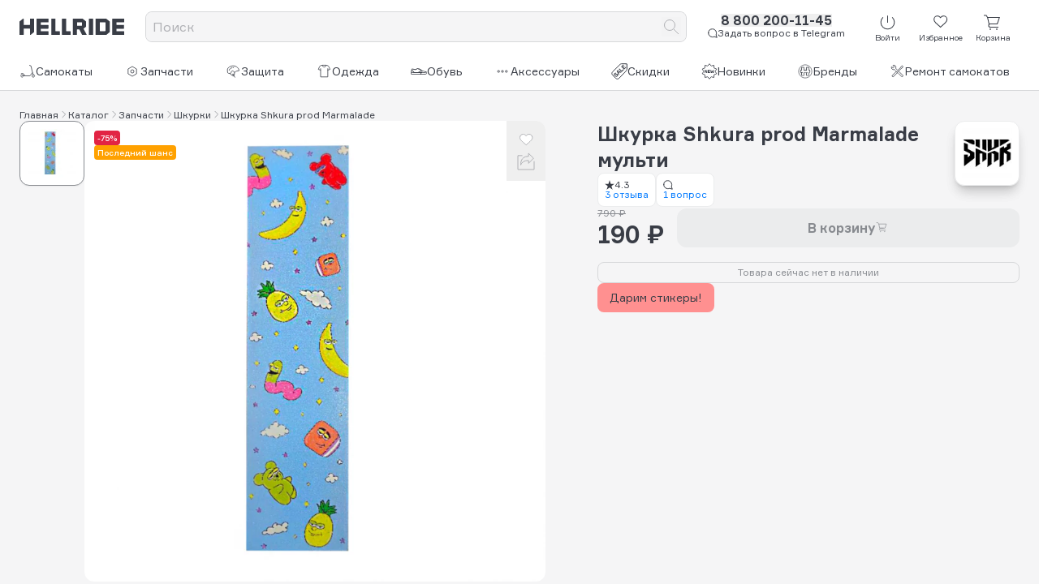

--- FILE ---
content_type: text/html;charset=utf-8
request_url: https://www.hellride.ru/catalog/zapchasti-dlya-tryukovyh-samokatov/skurki/skurka-shkura-rrod-marmalade/3837
body_size: 49306
content:
<!DOCTYPE html><html><head><meta charset="utf-8">
<meta name="viewport" content="width=device-width, initial-scale=1">
<title>Шкурка Shkurа рrоd Marmalade мульти - купить с доставкой, цена в Москве | Hellride.ru</title>
<style>*,::backdrop,:after,:before{--tw-border-spacing-x:0;--tw-border-spacing-y:0;--tw-translate-x:0;--tw-translate-y:0;--tw-rotate:0;--tw-skew-x:0;--tw-skew-y:0;--tw-scale-x:1;--tw-scale-y:1;--tw-pan-x: ;--tw-pan-y: ;--tw-pinch-zoom: ;--tw-scroll-snap-strictness:proximity;--tw-gradient-from-position: ;--tw-gradient-via-position: ;--tw-gradient-to-position: ;--tw-ordinal: ;--tw-slashed-zero: ;--tw-numeric-figure: ;--tw-numeric-spacing: ;--tw-numeric-fraction: ;--tw-ring-inset: ;--tw-ring-offset-width:0px;--tw-ring-offset-color:#fff;--tw-ring-color:#3b82f680;--tw-ring-offset-shadow:0 0 #0000;--tw-ring-shadow:0 0 #0000;--tw-shadow:0 0 #0000;--tw-shadow-colored:0 0 #0000;--tw-blur: ;--tw-brightness: ;--tw-contrast: ;--tw-grayscale: ;--tw-hue-rotate: ;--tw-invert: ;--tw-saturate: ;--tw-sepia: ;--tw-drop-shadow: ;--tw-backdrop-blur: ;--tw-backdrop-brightness: ;--tw-backdrop-contrast: ;--tw-backdrop-grayscale: ;--tw-backdrop-hue-rotate: ;--tw-backdrop-invert: ;--tw-backdrop-opacity: ;--tw-backdrop-saturate: ;--tw-backdrop-sepia: ;--tw-contain-size: ;--tw-contain-layout: ;--tw-contain-paint: ;--tw-contain-style: }*,:after,:before{border:0 solid;box-sizing:border-box}:after,:before{--tw-content:""}:host,html{line-height:1.5;-webkit-text-size-adjust:100%;font-family:Formular,sans-serif;font-feature-settings:normal;font-variation-settings:normal;tab-size:4;-webkit-tap-highlight-color:transparent}body{line-height:inherit;margin:0}hr{border-top-width:1px;color:inherit;height:0}abbr:where([title]){-webkit-text-decoration:underline dotted;text-decoration:underline dotted}h1,h2,h3,h4,h5,h6{font-size:inherit;font-weight:inherit}a{color:inherit;text-decoration:inherit}b,strong{font-weight:bolder}code,kbd,pre,samp{font-family:ui-monospace,SFMono-Regular,Menlo,Monaco,Consolas,Liberation Mono,Courier New,monospace;font-feature-settings:normal;font-size:1em;font-variation-settings:normal}small{font-size:80%}sub,sup{font-size:75%;line-height:0;position:relative;vertical-align:initial}sub{bottom:-.25em}sup{top:-.5em}table{border-collapse:collapse;border-color:inherit;text-indent:0}button,input,optgroup,select,textarea{color:inherit;font-family:inherit;font-feature-settings:inherit;font-size:100%;font-variation-settings:inherit;font-weight:inherit;letter-spacing:inherit;line-height:inherit;margin:0;padding:0}button,select{text-transform:none}button,input:where([type=button]),input:where([type=reset]),input:where([type=submit]){-webkit-appearance:button;background-color:initial;background-image:none}:-moz-focusring{outline:auto}:-moz-ui-invalid{box-shadow:none}progress{vertical-align:initial}::-webkit-inner-spin-button,::-webkit-outer-spin-button{height:auto}[type=search]{-webkit-appearance:textfield;outline-offset:-2px}::-webkit-search-decoration{-webkit-appearance:none}::-webkit-file-upload-button{-webkit-appearance:button;font:inherit}summary{display:list-item}blockquote,dd,dl,figure,h1,h2,h3,h4,h5,h6,hr,p,pre{margin:0}fieldset{margin:0}fieldset,legend{padding:0}menu,ol,ul{list-style:none;margin:0;padding:0}dialog{padding:0}textarea{resize:vertical}input::placeholder,textarea::placeholder{color:#9ca3af;opacity:1}[role=button],button{cursor:pointer}:disabled{cursor:default}audio,canvas,embed,iframe,img,object,svg,video{display:block;vertical-align:middle}img,video{height:auto;max-width:100%}[hidden]:where(:not([hidden=until-found])){display:none}.visible{visibility:visible}.invisible{visibility:hidden}.static{position:static}.fixed{position:fixed}.absolute{position:absolute}.relative{position:relative}.sticky{position:sticky}.-bottom-5{bottom:-1.25rem}.-left-2{left:-.5rem}.-left-5{left:-1.25rem}.-top-5{top:-1.25rem}.-top-8{top:-2rem}.bottom-0{bottom:0}.bottom-4{bottom:1rem}.left-3{left:.75rem}.right-3{right:.75rem}.top-0{top:0}.top-3{top:.75rem}.top-6{top:1.5rem}.z-10{z-index:10}.order-1{order:1}.order-10{order:10}.order-2{order:2}.order-3{order:3}.order-4{order:4}.order-5{order:5}.order-6{order:6}.order-7{order:7}.order-8{order:8}.order-9{order:9}.row-span-2{grid-row:span 2/span 2}.-mx-3{margin-left:-.75rem;margin-right:-.75rem}.mx-4{margin-left:1rem;margin-right:1rem}.my-2{margin-bottom:.5rem;margin-top:.5rem}.my-20{margin-bottom:5rem;margin-top:5rem}.my-5{margin-bottom:1.25rem;margin-top:1.25rem}.my-6{margin-bottom:1.5rem;margin-top:1.5rem}.\!mb-6{margin-bottom:1.5rem!important}.\!mt-10{margin-top:2.5rem!important}.\!mt-4{margin-top:1rem!important}.-ml-1{margin-left:-.25rem}.-mr-1{margin-right:-.25rem}.-mr-2{margin-right:-.5rem}.-mt-0\.5{margin-top:-.125rem}.mb-0{margin-bottom:0}.mb-0\.5{margin-bottom:.125rem}.mb-1{margin-bottom:.25rem}.mb-1\.5{margin-bottom:.375rem}.mb-2{margin-bottom:.5rem}.mb-20{margin-bottom:5rem}.mb-3{margin-bottom:.75rem}.mb-4{margin-bottom:1rem}.mb-5{margin-bottom:1.25rem}.mb-6{margin-bottom:1.5rem}.ml-0\.5{margin-left:.125rem}.ml-1{margin-left:.25rem}.ml-10{margin-left:2.5rem}.ml-2{margin-left:.5rem}.mr-1{margin-right:.25rem}.mr-10{margin-right:2.5rem}.mr-3{margin-right:.75rem}.mt-0\.5{margin-top:.125rem}.mt-1{margin-top:.25rem}.mt-10{margin-top:2.5rem}.mt-12{margin-top:3rem}.mt-16{margin-top:4rem}.mt-2{margin-top:.5rem}.mt-20{margin-top:5rem}.mt-3{margin-top:.75rem}.mt-4{margin-top:1rem}.mt-5{margin-top:1.25rem}.mt-6{margin-top:1.5rem}.mt-8{margin-top:2rem}.line-clamp-2{display:-webkit-box;overflow:hidden;-webkit-box-orient:vertical;-webkit-line-clamp:2}.\!block{display:block!important}.block{display:block}.inline-block{display:inline-block}.inline{display:inline}.\!flex{display:flex!important}.flex{display:flex}.table{display:table}.grid{display:grid}.contents{display:contents}.\!hidden{display:none!important}.hidden{display:none}.aspect-video{aspect-ratio:16/9}.size-10{height:2.5rem;width:2.5rem}.size-12{height:3rem;width:3rem}.size-14{height:3.5rem;width:3.5rem}.size-16{height:4rem;width:4rem}.size-2{height:.5rem;width:.5rem}.size-20{height:5rem;width:5rem}.size-24{height:6rem;width:6rem}.size-3{height:.75rem;width:.75rem}.size-4{height:1rem;width:1rem}.size-5{height:1.25rem;width:1.25rem}.size-6{height:1.5rem;width:1.5rem}.size-7{height:1.75rem;width:1.75rem}.size-8{height:2rem;width:2rem}.size-full{height:100%;width:100%}.\!h-full{height:100%!important}.h-0{height:0}.h-1{height:.25rem}.h-1\.5{height:.375rem}.h-10{height:2.5rem}.h-12{height:3rem}.h-14{height:3.5rem}.h-16{height:4rem}.h-20{height:5rem}.h-24{height:6rem}.h-3{height:.75rem}.h-4{height:1rem}.h-6{height:1.5rem}.h-64{height:16rem}.h-auto{height:auto}.h-fit{height:fit-content}.h-full{height:100%}.h-px{height:1px}.h-screen{height:100vh}.max-h-full{max-height:100%}.min-h-24{min-height:6rem}.min-h-72{min-height:18rem}.\!w-fit{width:fit-content!important}.w-0{width:0}.w-1{width:.25rem}.w-1\.5{width:.375rem}.w-10{width:2.5rem}.w-11\/12{width:91.666667%}.w-14{width:3.5rem}.w-16{width:4rem}.w-24{width:6rem}.w-32{width:8rem}.w-40{width:10rem}.w-48{width:12rem}.w-5{width:1.25rem}.w-6{width:1.5rem}.w-7{width:1.75rem}.w-9{width:2.25rem}.w-fit{width:fit-content}.w-full{width:100%}.w-px{width:1px}.max-w-xl{max-width:36rem}.max-w-xs{max-width:20rem}.flex-1{flex:1 1 0%}.flex-shrink{flex-shrink:1}.flex-shrink-0{flex-shrink:0}.flex-grow{flex-grow:1}.-translate-y-3{--tw-translate-y:-.75rem}.-translate-y-3,.translate-y-0{transform:translate(var(--tw-translate-x),var(--tw-translate-y)) rotate(var(--tw-rotate)) skew(var(--tw-skew-x)) skewY(var(--tw-skew-y)) scaleX(var(--tw-scale-x)) scaleY(var(--tw-scale-y))}.translate-y-0{--tw-translate-y:0px}.-rotate-90{--tw-rotate:-90deg}.-rotate-90,.rotate-180{transform:translate(var(--tw-translate-x),var(--tw-translate-y)) rotate(var(--tw-rotate)) skew(var(--tw-skew-x)) skewY(var(--tw-skew-y)) scaleX(var(--tw-scale-x)) scaleY(var(--tw-scale-y))}.rotate-180{--tw-rotate:180deg}.rotate-90{--tw-rotate:90deg}.rotate-90,.transform{transform:translate(var(--tw-translate-x),var(--tw-translate-y)) rotate(var(--tw-rotate)) skew(var(--tw-skew-x)) skewY(var(--tw-skew-y)) scaleX(var(--tw-scale-x)) scaleY(var(--tw-scale-y))}@keyframes pulse{50%{opacity:.5}}.animate-pulse{animation:pulse 2s cubic-bezier(.4,0,.6,1) infinite}@keyframes spin{to{transform:rotate(1turn)}}.animate-spin{animation:spin 1s linear infinite}.cursor-pointer{cursor:pointer}.touch-pan-x{--tw-pan-x:pan-x;touch-action:var(--tw-pan-x) var(--tw-pan-y) var(--tw-pinch-zoom)}.resize{resize:both}.scroll-m-16{scroll-margin:4rem}.list-inside{list-style-position:inside}.list-disc{list-style-type:disc}.list-none{list-style-type:none}.break-inside-avoid{break-inside:avoid}.grid-cols-1{grid-template-columns:repeat(1,minmax(0,1fr))}.grid-cols-3{grid-template-columns:repeat(3,minmax(0,1fr))}.grid-cols-4{grid-template-columns:repeat(4,minmax(0,1fr))}.grid-cols-rating-lines{grid-template-columns:minmax(80px,1fr) 20fr 1fr}.flex-col{flex-direction:column}.flex-wrap{flex-wrap:wrap}.place-content-center{place-content:center}.place-items-center{place-items:center}.items-start{align-items:flex-start}.items-end{align-items:flex-end}.items-center{align-items:center}.justify-start{justify-content:flex-start}.justify-end{justify-content:flex-end}.justify-center{justify-content:center}.\!justify-between{justify-content:space-between!important}.justify-between{justify-content:space-between}.justify-items-center{justify-items:center}.\!gap-0{gap:0!important}.gap-0\.5{gap:.125rem}.gap-1{gap:.25rem}.gap-1\.5{gap:.375rem}.gap-10{gap:2.5rem}.gap-14{gap:3.5rem}.gap-2{gap:.5rem}.gap-3{gap:.75rem}.gap-4{gap:1rem}.gap-5{gap:1.25rem}.gap-6{gap:1.5rem}.gap-7{gap:1.75rem}.gap-x-2{column-gap:.5rem}.gap-y-2{row-gap:.5rem}.space-y-2>:not([hidden])~:not([hidden]){--tw-space-y-reverse:0;margin-bottom:calc(.5rem*var(--tw-space-y-reverse));margin-top:calc(.5rem*(1 - var(--tw-space-y-reverse)))}.space-y-4>:not([hidden])~:not([hidden]){--tw-space-y-reverse:0;margin-bottom:calc(1rem*var(--tw-space-y-reverse));margin-top:calc(1rem*(1 - var(--tw-space-y-reverse)))}.space-y-5>:not([hidden])~:not([hidden]){--tw-space-y-reverse:0;margin-bottom:calc(1.25rem*var(--tw-space-y-reverse));margin-top:calc(1.25rem*(1 - var(--tw-space-y-reverse)))}.divide-y>:not([hidden])~:not([hidden]){--tw-divide-y-reverse:0;border-bottom-width:calc(1px*var(--tw-divide-y-reverse));border-top-width:calc(1px*(1 - var(--tw-divide-y-reverse)))}.divide-solid>:not([hidden])~:not([hidden]){border-style:solid}.divide-hell-black-20>:not([hidden])~:not([hidden]){--tw-divide-opacity:1;border-color:rgb(215 216 218/var(--tw-divide-opacity,1))}.self-start{align-self:flex-start}.self-end{align-self:flex-end}.justify-self-start{justify-self:start}.justify-self-end{justify-self:end}.overflow-auto{overflow:auto}.overflow-hidden{overflow:hidden}.overflow-y-auto{overflow-y:auto}.overflow-ellipsis{text-overflow:ellipsis}.hyphens-auto{-webkit-hyphens:auto;hyphens:auto}.text-nowrap{text-wrap:nowrap}.break-words{overflow-wrap:break-word}.rounded{border-radius:.25rem}.rounded-2xl{border-radius:1rem}.rounded-full{border-radius:9999px}.rounded-lg{border-radius:.5rem}.rounded-xl{border-radius:.75rem}.border,.border-1{border-width:1px}.border-4{border-width:4px}.border-b-1{border-bottom-width:1px}.border-solid{border-style:solid}.border-dashed{border-style:dashed}.\!border-hell-black-20{--tw-border-opacity:1!important;border-color:rgb(215 216 218/var(--tw-border-opacity,1))!important}.border-hell-black-10{--tw-border-opacity:1;border-color:rgb(235 236 237/var(--tw-border-opacity,1))}.border-hell-black-20{--tw-border-opacity:1;border-color:rgb(215 216 218/var(--tw-border-opacity,1))}.border-hell-black-60{--tw-border-opacity:1;border-color:rgb(136 139 144/var(--tw-border-opacity,1))}.border-hell-green{--tw-border-opacity:1;border-color:rgb(0 135 58/var(--tw-border-opacity,1))}.border-white{--tw-border-opacity:1;border-color:rgb(255 255 255/var(--tw-border-opacity,1))}.bg-hell-black{--tw-bg-opacity:1;background-color:rgb(57 61 70/var(--tw-bg-opacity,1))}.bg-hell-black-10{--tw-bg-opacity:1;background-color:rgb(235 236 237/var(--tw-bg-opacity,1))}.bg-hell-black-20{--tw-bg-opacity:1;background-color:rgb(215 216 218/var(--tw-bg-opacity,1))}.bg-hell-black-60{--tw-bg-opacity:1;background-color:rgb(136 139 144/var(--tw-bg-opacity,1))}.bg-hell-green{--tw-bg-opacity:1;background-color:rgb(0 135 58/var(--tw-bg-opacity,1))}.bg-hell-red{--tw-bg-opacity:1;background-color:rgb(226 36 68/var(--tw-bg-opacity,1))}.bg-label-red{--tw-bg-opacity:1;background-color:rgb(255 144 144/var(--tw-bg-opacity,1))}.bg-prototype-dark-gray{--tw-bg-opacity:1;background-color:rgb(48 72 91/var(--tw-bg-opacity,1))}.bg-white{--tw-bg-opacity:1;background-color:rgb(255 255 255/var(--tw-bg-opacity,1))}.fill-hell-black{fill:#393d46}.stroke-2{stroke-width:2}.object-contain{object-fit:contain}.object-cover{object-fit:cover}.\!p-0{padding:0!important}.\!p-6{padding:1.5rem!important}.p-0{padding:0}.p-1{padding:.25rem}.p-2{padding:.5rem}.p-3{padding:.75rem}.p-4{padding:1rem}.p-6{padding:1.5rem}.\!px-0{padding-left:0!important;padding-right:0!important}.\!py-3{padding-bottom:.75rem!important;padding-top:.75rem!important}.px-0{padding-left:0;padding-right:0}.px-1{padding-left:.25rem;padding-right:.25rem}.px-10{padding-left:2.5rem;padding-right:2.5rem}.px-2{padding-left:.5rem;padding-right:.5rem}.px-3{padding-left:.75rem;padding-right:.75rem}.px-4{padding-left:1rem;padding-right:1rem}.py-1{padding-bottom:.25rem;padding-top:.25rem}.py-1\.5{padding-bottom:.375rem;padding-top:.375rem}.py-2{padding-bottom:.5rem;padding-top:.5rem}.py-20{padding-bottom:5rem;padding-top:5rem}.py-24{padding-bottom:6rem;padding-top:6rem}.py-3{padding-bottom:.75rem;padding-top:.75rem}.py-5{padding-bottom:1.25rem;padding-top:1.25rem}.pb-0{padding-bottom:0}.pb-2{padding-bottom:.5rem}.pb-20{padding-bottom:5rem}.pb-3{padding-bottom:.75rem}.pb-4{padding-bottom:1rem}.pb-40{padding-bottom:10rem}.pl-3{padding-left:.75rem}.pl-4{padding-left:1rem}.pl-5{padding-left:1.25rem}.pl-8{padding-left:2rem}.pr-2{padding-right:.5rem}.pr-3{padding-right:.75rem}.pt-0{padding-top:0}.pt-1\.5{padding-top:.375rem}.pt-2{padding-top:.5rem}.pt-3{padding-top:.75rem}.pt-4{padding-top:1rem}.pt-5{padding-top:1.25rem}.pt-6{padding-top:1.5rem}.text-left{text-align:left}.text-center{text-align:center}.text-right{text-align:right}.text-start{text-align:start}.text-end{text-align:end}.text-2xl{font-size:1.5rem;line-height:2rem}.text-2xs{font-size:.625rem}.text-3xl{font-size:1.875rem;line-height:2.25rem}.text-3xs{font-size:.5rem}.text-8xl{font-size:6rem;line-height:1}.text-base{font-size:1rem;line-height:1.5rem}.text-lg{font-size:1.125rem;line-height:1.75rem}.text-sm{font-size:.875rem;line-height:1.25rem}.text-xl{font-size:1.25rem;line-height:1.75rem}.text-xs{font-size:.75rem;line-height:1rem}.font-black{font-weight:900}.font-bold{font-weight:700}.font-medium{font-weight:500}.capitalize{text-transform:capitalize}.italic{font-style:italic}.\!leading-none{line-height:1!important}.leading-4{line-height:1rem}.leading-5{line-height:1.25rem}.leading-none{line-height:1}.leading-normal{line-height:1.5}.leading-tight{line-height:1.25}.\!text-hell-black-40{--tw-text-opacity:1!important;color:rgb(176 177 181/var(--tw-text-opacity,1))!important}.text-hell-black{--tw-text-opacity:1;color:rgb(57 61 70/var(--tw-text-opacity,1))}.text-hell-black-20{--tw-text-opacity:1;color:rgb(215 216 218/var(--tw-text-opacity,1))}.text-hell-black-40{--tw-text-opacity:1;color:rgb(176 177 181/var(--tw-text-opacity,1))}.text-hell-black-60{--tw-text-opacity:1;color:rgb(136 139 144/var(--tw-text-opacity,1))}.text-hell-black-80{--tw-text-opacity:1;color:rgb(97 100 107/var(--tw-text-opacity,1))}.text-hell-blue{--tw-text-opacity:1;color:rgb(0 122 255/var(--tw-text-opacity,1))}.text-hell-green{--tw-text-opacity:1;color:rgb(0 135 58/var(--tw-text-opacity,1))}.text-hell-red{--tw-text-opacity:1;color:rgb(226 36 68/var(--tw-text-opacity,1))}.text-hell-violet{--tw-text-opacity:1;color:rgb(91 51 144/var(--tw-text-opacity,1))}.text-hell-yellow{--tw-text-opacity:1;color:rgb(251 180 0/var(--tw-text-opacity,1))}.text-label-blue{--tw-text-opacity:1;color:rgb(144 222 255/var(--tw-text-opacity,1))}.text-label-red{--tw-text-opacity:1;color:rgb(255 144 144/var(--tw-text-opacity,1))}.text-label-violet{--tw-text-opacity:1;color:rgb(186 153 255/var(--tw-text-opacity,1))}.text-white{--tw-text-opacity:1;color:rgb(255 255 255/var(--tw-text-opacity,1))}.underline{text-decoration-line:underline}.line-through{text-decoration-line:line-through}.underline-offset-4{text-underline-offset:4px}.opacity-70{opacity:.7}.opacity-80{opacity:.8}.shadow-lg{--tw-shadow:0 10px 15px -3px #0000001a,0 4px 6px -4px #0000001a;--tw-shadow-colored:0 10px 15px -3px var(--tw-shadow-color),0 4px 6px -4px var(--tw-shadow-color)}.shadow-lg,.shadow-md{box-shadow:var(--tw-ring-offset-shadow,0 0 #0000),var(--tw-ring-shadow,0 0 #0000),var(--tw-shadow)}.shadow-md{--tw-shadow:0 4px 6px -1px #0000001a,0 2px 4px -2px #0000001a;--tw-shadow-colored:0 4px 6px -1px var(--tw-shadow-color),0 2px 4px -2px var(--tw-shadow-color)}.shadow-xl{--tw-shadow:0 20px 25px -5px #0000001a,0 8px 10px -6px #0000001a;--tw-shadow-colored:0 20px 25px -5px var(--tw-shadow-color),0 8px 10px -6px var(--tw-shadow-color);box-shadow:var(--tw-ring-offset-shadow,0 0 #0000),var(--tw-ring-shadow,0 0 #0000),var(--tw-shadow)}.outline{outline-style:solid}.blur{--tw-blur:blur(8px);filter:var(--tw-blur) var(--tw-brightness) var(--tw-contrast) var(--tw-grayscale) var(--tw-hue-rotate) var(--tw-invert) var(--tw-saturate) var(--tw-sepia) var(--tw-drop-shadow)}.\!filter{filter:var(--tw-blur) var(--tw-brightness) var(--tw-contrast) var(--tw-grayscale) var(--tw-hue-rotate) var(--tw-invert) var(--tw-saturate) var(--tw-sepia) var(--tw-drop-shadow)!important}.filter{filter:var(--tw-blur) var(--tw-brightness) var(--tw-contrast) var(--tw-grayscale) var(--tw-hue-rotate) var(--tw-invert) var(--tw-saturate) var(--tw-sepia) var(--tw-drop-shadow)}.backdrop-filter{-webkit-backdrop-filter:var(--tw-backdrop-blur) var(--tw-backdrop-brightness) var(--tw-backdrop-contrast) var(--tw-backdrop-grayscale) var(--tw-backdrop-hue-rotate) var(--tw-backdrop-invert) var(--tw-backdrop-opacity) var(--tw-backdrop-saturate) var(--tw-backdrop-sepia);backdrop-filter:var(--tw-backdrop-blur) var(--tw-backdrop-brightness) var(--tw-backdrop-contrast) var(--tw-backdrop-grayscale) var(--tw-backdrop-hue-rotate) var(--tw-backdrop-invert) var(--tw-backdrop-opacity) var(--tw-backdrop-saturate) var(--tw-backdrop-sepia)}.transition{transition-duration:.15s;transition-property:color,background-color,border-color,text-decoration-color,fill,stroke,opacity,box-shadow,transform,filter,backdrop-filter;transition-timing-function:cubic-bezier(.4,0,.2,1)}.transition-opacity{transition-duration:.15s;transition-property:opacity;transition-timing-function:cubic-bezier(.4,0,.2,1)}.transition-transform{transition-duration:.15s;transition-property:transform;transition-timing-function:cubic-bezier(.4,0,.2,1)}.duration-200{transition-duration:.2s}.ease-in-out{transition-timing-function:cubic-bezier(.4,0,.2,1)}.\*\:flex>*{display:flex}.\*\:h-full>*{height:100%}.\*\:items-center>*{align-items:center}.\*\:gap-1>*{gap:.25rem}.\*\:text-nowrap>*{text-wrap:nowrap}.\*\:p-1>*{padding:.25rem}.last\:mb-2:last-child{margin-bottom:.5rem}.last-of-type\:break-words:last-of-type{overflow-wrap:break-word}.hover\:-translate-y-0\.5:hover{--tw-translate-y:-.125rem}.hover\:-translate-y-0\.5:hover,.hover\:translate-y-0:hover{transform:translate(var(--tw-translate-x),var(--tw-translate-y)) rotate(var(--tw-rotate)) skew(var(--tw-skew-x)) skewY(var(--tw-skew-y)) scaleX(var(--tw-scale-x)) scaleY(var(--tw-scale-y))}.hover\:translate-y-0:hover{--tw-translate-y:0px}.hover\:translate-y-0\.5:hover{--tw-translate-y:.125rem;transform:translate(var(--tw-translate-x),var(--tw-translate-y)) rotate(var(--tw-rotate)) skew(var(--tw-skew-x)) skewY(var(--tw-skew-y)) scaleX(var(--tw-scale-x)) scaleY(var(--tw-scale-y))}.hover\:\!border-hell-black-20:hover{--tw-border-opacity:1!important;border-color:rgb(215 216 218/var(--tw-border-opacity,1))!important}.hover\:text-hell-black:hover{--tw-text-opacity:1;color:rgb(57 61 70/var(--tw-text-opacity,1))}.hover\:text-hell-black-40:hover{--tw-text-opacity:1;color:rgb(176 177 181/var(--tw-text-opacity,1))}.hover\:text-hell-black-60:hover{--tw-text-opacity:1;color:rgb(136 139 144/var(--tw-text-opacity,1))}.hover\:text-hell-black-80:hover{--tw-text-opacity:1;color:rgb(97 100 107/var(--tw-text-opacity,1))}.hover\:text-hell-red:hover{--tw-text-opacity:1;color:rgb(226 36 68/var(--tw-text-opacity,1))}.hover\:text-label-violet:hover{--tw-text-opacity:1;color:rgb(186 153 255/var(--tw-text-opacity,1))}.hover\:underline:hover{text-decoration-line:underline}.hover\:opacity-70:hover{opacity:.7}.hover\:opacity-80:hover{opacity:.8}.hover\:shadow-md:hover{--tw-shadow:0 4px 6px -1px #0000001a,0 2px 4px -2px #0000001a;--tw-shadow-colored:0 4px 6px -1px var(--tw-shadow-color),0 2px 4px -2px var(--tw-shadow-color)}.hover\:shadow-md:hover,.hover\:shadow-sm:hover{box-shadow:var(--tw-ring-offset-shadow,0 0 #0000),var(--tw-ring-shadow,0 0 #0000),var(--tw-shadow)}.hover\:shadow-sm:hover{--tw-shadow:0 1px 2px 0 #0000000d;--tw-shadow-colored:0 1px 2px 0 var(--tw-shadow-color)}.group:hover .group-hover\:text-\[\#0077FF\]{--tw-text-opacity:1;color:rgb(0 119 255/var(--tw-text-opacity,1))}.group:hover .group-hover\:text-\[\#0088CC\]{--tw-text-opacity:1;color:rgb(0 136 204/var(--tw-text-opacity,1))}.group:hover .group-hover\:text-\[\#FC3F1D\]{--tw-text-opacity:1;color:rgb(252 63 29/var(--tw-text-opacity,1))}@media(min-width:640px){.sm\:order-1{order:1}.sm\:-mx-3{margin-left:-.75rem;margin-right:-.75rem}.sm\:\!mb-2{margin-bottom:.5rem!important}.sm\:mb-4{margin-bottom:1rem}.sm\:mt-0{margin-top:0}.sm\:mt-10{margin-top:2.5rem}.sm\:mt-5{margin-top:1.25rem}.sm\:mt-7{margin-top:1.75rem}.sm\:\!block{display:block!important}.sm\:block{display:block}.sm\:\!flex{display:flex!important}.sm\:flex{display:flex}.sm\:\!hidden{display:none!important}.sm\:size-12{height:3rem;width:3rem}.sm\:size-2\.5{height:.625rem;width:.625rem}.sm\:size-6{height:1.5rem;width:1.5rem}.sm\:size-7{height:1.75rem;width:1.75rem}.sm\:h-4{height:1rem}.sm\:w-fit{width:fit-content}.sm\:grid-cols-2{grid-template-columns:repeat(2,minmax(0,1fr))}.sm\:flex-row{flex-direction:row}.sm\:justify-end{justify-content:flex-end}.sm\:gap-10{gap:2.5rem}.sm\:gap-4{gap:1rem}.sm\:text-2xl{font-size:1.5rem;line-height:2rem}.sm\:text-2xs{font-size:.625rem}.sm\:text-5xl{font-size:3rem;line-height:1}.sm\:text-9xl{font-size:8rem;line-height:1}.sm\:text-base{font-size:1rem;line-height:1.5rem}.sm\:text-sm{font-size:.875rem;line-height:1.25rem}.sm\:\!leading-tight{line-height:1.25!important}}@media(min-width:768px){.md\:-bottom-6{bottom:-1.5rem}.md\:-top-6{top:-1.5rem}.md\:order-1{order:1}.md\:order-2{order:2}.md\:order-none{order:0}.md\:mx-0{margin-left:0;margin-right:0}.md\:mb-2{margin-bottom:.5rem}.md\:mb-3{margin-bottom:.75rem}.md\:ml-2{margin-left:.5rem}.md\:\!block{display:block!important}.md\:block{display:block}.md\:flex{display:flex}.md\:grid{display:grid}.md\:\!hidden{display:none!important}.md\:hidden{display:none}.md\:size-12{height:3rem;width:3rem}.md\:size-16{height:4rem;width:4rem}.md\:size-8{height:2rem;width:2rem}.md\:min-h-96{min-height:24rem}.md\:w-2\/3{width:66.666667%}.md\:flex-1{flex:1 1 0%}.md\:flex-none{flex:none}.md\:flex-grow-0{flex-grow:0}.md\:flex-row{flex-direction:row}.md\:items-start{align-items:flex-start}.md\:items-center{align-items:center}.md\:justify-start{justify-content:flex-start}.md\:gap-12{gap:3rem}.md\:gap-2{gap:.5rem}.md\:gap-3{gap:.75rem}.md\:space-y-2>:not([hidden])~:not([hidden]){--tw-space-y-reverse:0;margin-bottom:calc(.5rem*var(--tw-space-y-reverse));margin-top:calc(.5rem*(1 - var(--tw-space-y-reverse)))}.md\:rounded-xl{border-radius:.75rem}.md\:\!p-4{padding:1rem!important}.md\:text-right{text-align:right}.md\:text-2xl{font-size:1.5rem;line-height:2rem}.md\:text-base{font-size:1rem;line-height:1.5rem}.md\:text-sm{font-size:.875rem;line-height:1.25rem}.md\:text-xs{font-size:.75rem;line-height:1rem}}@media(min-width:1024px){.lg\:my-3{margin-bottom:.75rem;margin-top:.75rem}.lg\:block{display:block}.lg\:hidden{display:none}.lg\:h-5{height:1.25rem}.lg\:w-1\/2{width:50%}.lg\:scroll-m-52{scroll-margin:13rem}.lg\:gap-4{gap:1rem}.lg\:px-0{padding-left:0;padding-right:0}}</style>
<style>*,:after,:before{--tw-border-spacing-x:0;--tw-border-spacing-y:0;--tw-translate-x:0;--tw-translate-y:0;--tw-rotate:0;--tw-skew-x:0;--tw-skew-y:0;--tw-scale-x:1;--tw-scale-y:1;--tw-pan-x: ;--tw-pan-y: ;--tw-pinch-zoom: ;--tw-scroll-snap-strictness:proximity;--tw-gradient-from-position: ;--tw-gradient-via-position: ;--tw-gradient-to-position: ;--tw-ordinal: ;--tw-slashed-zero: ;--tw-numeric-figure: ;--tw-numeric-spacing: ;--tw-numeric-fraction: ;--tw-ring-inset: ;--tw-ring-offset-width:0px;--tw-ring-offset-color:#fff;--tw-ring-color:rgba(59,130,246,.5);--tw-ring-offset-shadow:0 0 #0000;--tw-ring-shadow:0 0 #0000;--tw-shadow:0 0 #0000;--tw-shadow-colored:0 0 #0000;--tw-blur: ;--tw-brightness: ;--tw-contrast: ;--tw-grayscale: ;--tw-hue-rotate: ;--tw-invert: ;--tw-saturate: ;--tw-sepia: ;--tw-drop-shadow: ;--tw-backdrop-blur: ;--tw-backdrop-brightness: ;--tw-backdrop-contrast: ;--tw-backdrop-grayscale: ;--tw-backdrop-hue-rotate: ;--tw-backdrop-invert: ;--tw-backdrop-opacity: ;--tw-backdrop-saturate: ;--tw-backdrop-sepia: ;--tw-contain-size: ;--tw-contain-layout: ;--tw-contain-paint: ;--tw-contain-style: }::backdrop{--tw-border-spacing-x:0;--tw-border-spacing-y:0;--tw-translate-x:0;--tw-translate-y:0;--tw-rotate:0;--tw-skew-x:0;--tw-skew-y:0;--tw-scale-x:1;--tw-scale-y:1;--tw-pan-x: ;--tw-pan-y: ;--tw-pinch-zoom: ;--tw-scroll-snap-strictness:proximity;--tw-gradient-from-position: ;--tw-gradient-via-position: ;--tw-gradient-to-position: ;--tw-ordinal: ;--tw-slashed-zero: ;--tw-numeric-figure: ;--tw-numeric-spacing: ;--tw-numeric-fraction: ;--tw-ring-inset: ;--tw-ring-offset-width:0px;--tw-ring-offset-color:#fff;--tw-ring-color:rgba(59,130,246,.5);--tw-ring-offset-shadow:0 0 #0000;--tw-ring-shadow:0 0 #0000;--tw-shadow:0 0 #0000;--tw-shadow-colored:0 0 #0000;--tw-blur: ;--tw-brightness: ;--tw-contrast: ;--tw-grayscale: ;--tw-hue-rotate: ;--tw-invert: ;--tw-saturate: ;--tw-sepia: ;--tw-drop-shadow: ;--tw-backdrop-blur: ;--tw-backdrop-brightness: ;--tw-backdrop-contrast: ;--tw-backdrop-grayscale: ;--tw-backdrop-hue-rotate: ;--tw-backdrop-invert: ;--tw-backdrop-opacity: ;--tw-backdrop-saturate: ;--tw-backdrop-sepia: ;--tw-contain-size: ;--tw-contain-layout: ;--tw-contain-paint: ;--tw-contain-style: }*,:after,:before{border:0 solid;box-sizing:border-box}:after,:before{--tw-content:""}:host,html{line-height:1.5;-webkit-text-size-adjust:100%;font-family:Formular,sans-serif;font-feature-settings:normal;font-variation-settings:normal;-moz-tab-size:4;-o-tab-size:4;tab-size:4;-webkit-tap-highlight-color:transparent}body{line-height:inherit;margin:0}hr{border-top-width:1px;color:inherit;height:0}abbr:where([title]){-webkit-text-decoration:underline dotted;text-decoration:underline dotted}h1,h2,h3,h4,h5,h6{font-size:inherit;font-weight:inherit}a{color:inherit;text-decoration:inherit}b,strong{font-weight:bolder}code,kbd,pre,samp{font-family:ui-monospace,SFMono-Regular,Menlo,Monaco,Consolas,Liberation Mono,Courier New,monospace;font-feature-settings:normal;font-size:1em;font-variation-settings:normal}small{font-size:80%}sub,sup{font-size:75%;line-height:0;position:relative;vertical-align:baseline}sub{bottom:-.25em}sup{top:-.5em}table{border-collapse:collapse;border-color:inherit;text-indent:0}button,input,optgroup,select,textarea{color:inherit;font-family:inherit;font-feature-settings:inherit;font-size:100%;font-variation-settings:inherit;font-weight:inherit;letter-spacing:inherit;line-height:inherit;margin:0;padding:0}button,select{text-transform:none}button,input:where([type=button]),input:where([type=reset]),input:where([type=submit]){-webkit-appearance:button;background-color:transparent;background-image:none}:-moz-focusring{outline:auto}:-moz-ui-invalid{box-shadow:none}progress{vertical-align:baseline}::-webkit-inner-spin-button,::-webkit-outer-spin-button{height:auto}[type=search]{-webkit-appearance:textfield;outline-offset:-2px}::-webkit-search-decoration{-webkit-appearance:none}::-webkit-file-upload-button{-webkit-appearance:button;font:inherit}summary{display:list-item}blockquote,dd,dl,figure,h1,h2,h3,h4,h5,h6,hr,p,pre{margin:0}fieldset{margin:0}fieldset,legend{padding:0}menu,ol,ul{list-style:none;margin:0;padding:0}dialog{padding:0}textarea{resize:vertical}input::-moz-placeholder,textarea::-moz-placeholder{color:#9ca3af;opacity:1}input::placeholder,textarea::placeholder{color:#9ca3af;opacity:1}[role=button],button{cursor:pointer}:disabled{cursor:default}audio,canvas,embed,iframe,img,object,svg,video{display:block;vertical-align:middle}img,video{height:auto;max-width:100%}[hidden]:where(:not([hidden=until-found])){display:none}h1{font-size:1.25rem;font-weight:700;line-height:1.75rem}@media(min-width:640px){h1{font-size:1.875rem;font-weight:700;line-height:2.5rem}}h2{font-size:1.125rem;font-weight:700;line-height:1.5rem}@media(min-width:640px){h2{font-size:1.5rem;font-weight:700;line-height:2rem}}h3{font-size:1rem;font-weight:700;line-height:1.5rem}@media(min-width:640px){h3{font-size:1.125rem;font-weight:700;line-height:1.75rem}}h4{font-weight:700}.visible{visibility:visible}.invisible{visibility:hidden}.static{position:static}.fixed{position:fixed}.absolute{position:absolute}.relative{position:relative}.sticky{position:sticky}.-bottom-5{bottom:-1.25rem}.-left-2{left:-.5rem}.-left-5{left:-1.25rem}.-top-5{top:-1.25rem}.-top-8{top:-2rem}.bottom-0{bottom:0}.bottom-4{bottom:1rem}.left-3{left:.75rem}.right-3{right:.75rem}.top-0{top:0}.top-3{top:.75rem}.top-6{top:1.5rem}.z-10{z-index:10}.order-1{order:1}.order-10{order:10}.order-2{order:2}.order-3{order:3}.order-4{order:4}.order-5{order:5}.order-6{order:6}.order-7{order:7}.order-8{order:8}.order-9{order:9}.row-span-2{grid-row:span 2/span 2}.-mx-3{margin-left:-.75rem;margin-right:-.75rem}.mx-4{margin-left:1rem;margin-right:1rem}.my-2{margin-bottom:.5rem;margin-top:.5rem}.my-20{margin-bottom:5rem;margin-top:5rem}.my-5{margin-bottom:1.25rem;margin-top:1.25rem}.my-6{margin-bottom:1.5rem;margin-top:1.5rem}.\!mb-6{margin-bottom:1.5rem!important}.\!mt-10{margin-top:2.5rem!important}.\!mt-4{margin-top:1rem!important}.-ml-1{margin-left:-.25rem}.-mr-1{margin-right:-.25rem}.-mr-2{margin-right:-.5rem}.-mt-0\.5{margin-top:-.125rem}.mb-0{margin-bottom:0}.mb-0\.5{margin-bottom:.125rem}.mb-1{margin-bottom:.25rem}.mb-1\.5{margin-bottom:.375rem}.mb-2{margin-bottom:.5rem}.mb-20{margin-bottom:5rem}.mb-3{margin-bottom:.75rem}.mb-4{margin-bottom:1rem}.mb-5{margin-bottom:1.25rem}.mb-6{margin-bottom:1.5rem}.ml-0\.5{margin-left:.125rem}.ml-1{margin-left:.25rem}.ml-10{margin-left:2.5rem}.ml-2{margin-left:.5rem}.mr-1{margin-right:.25rem}.mr-10{margin-right:2.5rem}.mr-3{margin-right:.75rem}.mt-0\.5{margin-top:.125rem}.mt-1{margin-top:.25rem}.mt-10{margin-top:2.5rem}.mt-12{margin-top:3rem}.mt-16{margin-top:4rem}.mt-2{margin-top:.5rem}.mt-20{margin-top:5rem}.mt-3{margin-top:.75rem}.mt-4{margin-top:1rem}.mt-5{margin-top:1.25rem}.mt-6{margin-top:1.5rem}.mt-8{margin-top:2rem}.line-clamp-2{display:-webkit-box;overflow:hidden;-webkit-box-orient:vertical;-webkit-line-clamp:2}.\!block{display:block!important}.block{display:block}.inline-block{display:inline-block}.inline{display:inline}.\!flex{display:flex!important}.flex{display:flex}.table{display:table}.grid{display:grid}.contents{display:contents}.\!hidden{display:none!important}.hidden{display:none}.aspect-video{aspect-ratio:16/9}.size-10{height:2.5rem;width:2.5rem}.size-12{height:3rem;width:3rem}.size-14{height:3.5rem;width:3.5rem}.size-16{height:4rem;width:4rem}.size-2{height:.5rem;width:.5rem}.size-20{height:5rem;width:5rem}.size-24{height:6rem;width:6rem}.size-3{height:.75rem;width:.75rem}.size-4{height:1rem;width:1rem}.size-5{height:1.25rem;width:1.25rem}.size-6{height:1.5rem;width:1.5rem}.size-7{height:1.75rem;width:1.75rem}.size-8{height:2rem;width:2rem}.size-full{height:100%;width:100%}.\!h-full{height:100%!important}.h-0{height:0}.h-1{height:.25rem}.h-1\.5{height:.375rem}.h-10{height:2.5rem}.h-12{height:3rem}.h-14{height:3.5rem}.h-16{height:4rem}.h-20{height:5rem}.h-24{height:6rem}.h-3{height:.75rem}.h-4{height:1rem}.h-6{height:1.5rem}.h-64{height:16rem}.h-auto{height:auto}.h-fit{height:-moz-fit-content;height:fit-content}.h-full{height:100%}.h-px{height:1px}.h-screen{height:100vh}.max-h-full{max-height:100%}.min-h-24{min-height:6rem}.min-h-72{min-height:18rem}.\!w-fit{width:-moz-fit-content!important;width:fit-content!important}.w-0{width:0}.w-1{width:.25rem}.w-1\.5{width:.375rem}.w-10{width:2.5rem}.w-11\/12{width:91.666667%}.w-14{width:3.5rem}.w-16{width:4rem}.w-24{width:6rem}.w-32{width:8rem}.w-40{width:10rem}.w-48{width:12rem}.w-5{width:1.25rem}.w-6{width:1.5rem}.w-7{width:1.75rem}.w-9{width:2.25rem}.w-fit{width:-moz-fit-content;width:fit-content}.w-full{width:100%}.w-px{width:1px}.max-w-xl{max-width:36rem}.max-w-xs{max-width:20rem}.flex-1{flex:1 1 0%}.flex-shrink{flex-shrink:1}.flex-shrink-0{flex-shrink:0}.flex-grow{flex-grow:1}.-translate-y-3{--tw-translate-y:-.75rem}.-translate-y-3,.translate-y-0{transform:translate(var(--tw-translate-x),var(--tw-translate-y)) rotate(var(--tw-rotate)) skew(var(--tw-skew-x)) skewY(var(--tw-skew-y)) scaleX(var(--tw-scale-x)) scaleY(var(--tw-scale-y))}.translate-y-0{--tw-translate-y:0px}.-rotate-90{--tw-rotate:-90deg}.-rotate-90,.rotate-180{transform:translate(var(--tw-translate-x),var(--tw-translate-y)) rotate(var(--tw-rotate)) skew(var(--tw-skew-x)) skewY(var(--tw-skew-y)) scaleX(var(--tw-scale-x)) scaleY(var(--tw-scale-y))}.rotate-180{--tw-rotate:180deg}.rotate-90{--tw-rotate:90deg}.rotate-90,.transform{transform:translate(var(--tw-translate-x),var(--tw-translate-y)) rotate(var(--tw-rotate)) skew(var(--tw-skew-x)) skewY(var(--tw-skew-y)) scaleX(var(--tw-scale-x)) scaleY(var(--tw-scale-y))}@keyframes pulse{50%{opacity:.5}}.animate-pulse{animation:pulse 2s cubic-bezier(.4,0,.6,1) infinite}@keyframes spin{to{transform:rotate(1turn)}}.animate-spin{animation:spin 1s linear infinite}.cursor-pointer{cursor:pointer}.touch-pan-x{--tw-pan-x:pan-x;touch-action:var(--tw-pan-x) var(--tw-pan-y) var(--tw-pinch-zoom)}.resize{resize:both}.scroll-m-16{scroll-margin:4rem}.list-inside{list-style-position:inside}.list-disc{list-style-type:disc}.list-none{list-style-type:none}.break-inside-avoid{-moz-column-break-inside:avoid;break-inside:avoid}.grid-cols-1{grid-template-columns:repeat(1,minmax(0,1fr))}.grid-cols-3{grid-template-columns:repeat(3,minmax(0,1fr))}.grid-cols-4{grid-template-columns:repeat(4,minmax(0,1fr))}.grid-cols-rating-lines{grid-template-columns:minmax(80px,1fr) 20fr 1fr}.flex-col{flex-direction:column}.flex-wrap{flex-wrap:wrap}.place-content-center{place-content:center}.place-items-center{place-items:center}.items-start{align-items:flex-start}.items-end{align-items:flex-end}.items-center{align-items:center}.justify-start{justify-content:flex-start}.justify-end{justify-content:flex-end}.justify-center{justify-content:center}.\!justify-between{justify-content:space-between!important}.justify-between{justify-content:space-between}.justify-items-center{justify-items:center}.\!gap-0{gap:0!important}.gap-0\.5{gap:.125rem}.gap-1{gap:.25rem}.gap-1\.5{gap:.375rem}.gap-10{gap:2.5rem}.gap-14{gap:3.5rem}.gap-2{gap:.5rem}.gap-3{gap:.75rem}.gap-4{gap:1rem}.gap-5{gap:1.25rem}.gap-6{gap:1.5rem}.gap-7{gap:1.75rem}.gap-x-2{-moz-column-gap:.5rem;column-gap:.5rem}.gap-y-2{row-gap:.5rem}.space-y-2>:not([hidden])~:not([hidden]){--tw-space-y-reverse:0;margin-bottom:calc(.5rem*var(--tw-space-y-reverse));margin-top:calc(.5rem*(1 - var(--tw-space-y-reverse)))}.space-y-4>:not([hidden])~:not([hidden]){--tw-space-y-reverse:0;margin-bottom:calc(1rem*var(--tw-space-y-reverse));margin-top:calc(1rem*(1 - var(--tw-space-y-reverse)))}.space-y-5>:not([hidden])~:not([hidden]){--tw-space-y-reverse:0;margin-bottom:calc(1.25rem*var(--tw-space-y-reverse));margin-top:calc(1.25rem*(1 - var(--tw-space-y-reverse)))}.divide-y>:not([hidden])~:not([hidden]){--tw-divide-y-reverse:0;border-bottom-width:calc(1px*var(--tw-divide-y-reverse));border-top-width:calc(1px*(1 - var(--tw-divide-y-reverse)))}.divide-solid>:not([hidden])~:not([hidden]){border-style:solid}.divide-hell-black-20>:not([hidden])~:not([hidden]){--tw-divide-opacity:1;border-color:rgb(215 216 218/var(--tw-divide-opacity,1))}.self-start{align-self:flex-start}.self-end{align-self:flex-end}.justify-self-start{justify-self:start}.justify-self-end{justify-self:end}.overflow-auto{overflow:auto}.overflow-hidden{overflow:hidden}.overflow-y-auto{overflow-y:auto}.overflow-ellipsis{text-overflow:ellipsis}.hyphens-auto{-webkit-hyphens:auto;hyphens:auto}.text-nowrap{text-wrap:nowrap}.break-words{overflow-wrap:break-word}.rounded{border-radius:.25rem}.rounded-2xl{border-radius:1rem}.rounded-full{border-radius:9999px}.rounded-lg{border-radius:.5rem}.rounded-xl{border-radius:.75rem}.border,.border-1{border-width:1px}.border-4{border-width:4px}.border-b-1{border-bottom-width:1px}.border-solid{border-style:solid}.border-dashed{border-style:dashed}.\!border-hell-black-20{--tw-border-opacity:1!important;border-color:rgb(215 216 218/var(--tw-border-opacity,1))!important}.border-hell-black-10{--tw-border-opacity:1;border-color:rgb(235 236 237/var(--tw-border-opacity,1))}.border-hell-black-20{--tw-border-opacity:1;border-color:rgb(215 216 218/var(--tw-border-opacity,1))}.border-hell-black-60{--tw-border-opacity:1;border-color:rgb(136 139 144/var(--tw-border-opacity,1))}.border-hell-green{--tw-border-opacity:1;border-color:rgb(0 135 58/var(--tw-border-opacity,1))}.border-white{--tw-border-opacity:1;border-color:rgb(255 255 255/var(--tw-border-opacity,1))}.bg-hell-black{--tw-bg-opacity:1;background-color:rgb(57 61 70/var(--tw-bg-opacity,1))}.bg-hell-black-10{--tw-bg-opacity:1;background-color:rgb(235 236 237/var(--tw-bg-opacity,1))}.bg-hell-black-20{--tw-bg-opacity:1;background-color:rgb(215 216 218/var(--tw-bg-opacity,1))}.bg-hell-black-60{--tw-bg-opacity:1;background-color:rgb(136 139 144/var(--tw-bg-opacity,1))}.bg-hell-green{--tw-bg-opacity:1;background-color:rgb(0 135 58/var(--tw-bg-opacity,1))}.bg-hell-red{--tw-bg-opacity:1;background-color:rgb(226 36 68/var(--tw-bg-opacity,1))}.bg-label-red{--tw-bg-opacity:1;background-color:rgb(255 144 144/var(--tw-bg-opacity,1))}.bg-prototype-dark-gray{--tw-bg-opacity:1;background-color:rgb(48 72 91/var(--tw-bg-opacity,1))}.bg-white{--tw-bg-opacity:1;background-color:rgb(255 255 255/var(--tw-bg-opacity,1))}.fill-hell-black{fill:#393d46}.stroke-2{stroke-width:2}.object-contain{-o-object-fit:contain;object-fit:contain}.object-cover{-o-object-fit:cover;object-fit:cover}.\!p-0{padding:0!important}.\!p-6{padding:1.5rem!important}.p-0{padding:0}.p-1{padding:.25rem}.p-2{padding:.5rem}.p-3{padding:.75rem}.p-4{padding:1rem}.p-6{padding:1.5rem}.\!px-0{padding-left:0!important;padding-right:0!important}.\!py-3{padding-bottom:.75rem!important;padding-top:.75rem!important}.px-0{padding-left:0;padding-right:0}.px-1{padding-left:.25rem;padding-right:.25rem}.px-10{padding-left:2.5rem;padding-right:2.5rem}.px-2{padding-left:.5rem;padding-right:.5rem}.px-3{padding-left:.75rem;padding-right:.75rem}.px-4{padding-left:1rem;padding-right:1rem}.py-1{padding-bottom:.25rem;padding-top:.25rem}.py-1\.5{padding-bottom:.375rem;padding-top:.375rem}.py-2{padding-bottom:.5rem;padding-top:.5rem}.py-20{padding-bottom:5rem;padding-top:5rem}.py-24{padding-bottom:6rem;padding-top:6rem}.py-3{padding-bottom:.75rem;padding-top:.75rem}.py-5{padding-bottom:1.25rem;padding-top:1.25rem}.pb-0{padding-bottom:0}.pb-2{padding-bottom:.5rem}.pb-20{padding-bottom:5rem}.pb-3{padding-bottom:.75rem}.pb-4{padding-bottom:1rem}.pb-40{padding-bottom:10rem}.pl-3{padding-left:.75rem}.pl-4{padding-left:1rem}.pl-5{padding-left:1.25rem}.pl-8{padding-left:2rem}.pr-2{padding-right:.5rem}.pr-3{padding-right:.75rem}.pt-0{padding-top:0}.pt-1\.5{padding-top:.375rem}.pt-2{padding-top:.5rem}.pt-3{padding-top:.75rem}.pt-4{padding-top:1rem}.pt-5{padding-top:1.25rem}.pt-6{padding-top:1.5rem}.text-left{text-align:left}.text-center{text-align:center}.text-right{text-align:right}.text-start{text-align:start}.text-end{text-align:end}.text-2xl{font-size:1.5rem;line-height:2rem}.text-2xs{font-size:.625rem}.text-3xl{font-size:1.875rem;line-height:2.25rem}.text-3xs{font-size:.5rem}.text-8xl{font-size:6rem;line-height:1}.text-base{font-size:1rem;line-height:1.5rem}.text-lg{font-size:1.125rem;line-height:1.75rem}.text-sm{font-size:.875rem;line-height:1.25rem}.text-xl{font-size:1.25rem;line-height:1.75rem}.text-xs{font-size:.75rem;line-height:1rem}.font-black{font-weight:900}.font-bold{font-weight:700}.font-medium{font-weight:500}.capitalize{text-transform:capitalize}.italic{font-style:italic}.\!leading-none{line-height:1!important}.leading-4{line-height:1rem}.leading-5{line-height:1.25rem}.leading-none{line-height:1}.leading-normal{line-height:1.5}.leading-tight{line-height:1.25}.\!text-hell-black-40{--tw-text-opacity:1!important;color:rgb(176 177 181/var(--tw-text-opacity,1))!important}.text-hell-black{--tw-text-opacity:1;color:rgb(57 61 70/var(--tw-text-opacity,1))}.text-hell-black-20{--tw-text-opacity:1;color:rgb(215 216 218/var(--tw-text-opacity,1))}.text-hell-black-40{--tw-text-opacity:1;color:rgb(176 177 181/var(--tw-text-opacity,1))}.text-hell-black-60{--tw-text-opacity:1;color:rgb(136 139 144/var(--tw-text-opacity,1))}.text-hell-black-80{--tw-text-opacity:1;color:rgb(97 100 107/var(--tw-text-opacity,1))}.text-hell-blue{--tw-text-opacity:1;color:rgb(0 122 255/var(--tw-text-opacity,1))}.text-hell-green{--tw-text-opacity:1;color:rgb(0 135 58/var(--tw-text-opacity,1))}.text-hell-red{--tw-text-opacity:1;color:rgb(226 36 68/var(--tw-text-opacity,1))}.text-hell-violet{--tw-text-opacity:1;color:rgb(91 51 144/var(--tw-text-opacity,1))}.text-hell-yellow{--tw-text-opacity:1;color:rgb(251 180 0/var(--tw-text-opacity,1))}.text-label-blue{--tw-text-opacity:1;color:rgb(144 222 255/var(--tw-text-opacity,1))}.text-label-red{--tw-text-opacity:1;color:rgb(255 144 144/var(--tw-text-opacity,1))}.text-label-violet{--tw-text-opacity:1;color:rgb(186 153 255/var(--tw-text-opacity,1))}.text-white{--tw-text-opacity:1;color:rgb(255 255 255/var(--tw-text-opacity,1))}.underline{text-decoration-line:underline}.line-through{text-decoration-line:line-through}.underline-offset-4{text-underline-offset:4px}.opacity-70{opacity:.7}.opacity-80{opacity:.8}.shadow-lg{--tw-shadow:0 10px 15px -3px rgba(0,0,0,.1),0 4px 6px -4px rgba(0,0,0,.1);--tw-shadow-colored:0 10px 15px -3px var(--tw-shadow-color),0 4px 6px -4px var(--tw-shadow-color)}.shadow-lg,.shadow-md{box-shadow:var(--tw-ring-offset-shadow,0 0 #0000),var(--tw-ring-shadow,0 0 #0000),var(--tw-shadow)}.shadow-md{--tw-shadow:0 4px 6px -1px rgba(0,0,0,.1),0 2px 4px -2px rgba(0,0,0,.1);--tw-shadow-colored:0 4px 6px -1px var(--tw-shadow-color),0 2px 4px -2px var(--tw-shadow-color)}.shadow-xl{--tw-shadow:0 20px 25px -5px rgba(0,0,0,.1),0 8px 10px -6px rgba(0,0,0,.1);--tw-shadow-colored:0 20px 25px -5px var(--tw-shadow-color),0 8px 10px -6px var(--tw-shadow-color);box-shadow:var(--tw-ring-offset-shadow,0 0 #0000),var(--tw-ring-shadow,0 0 #0000),var(--tw-shadow)}.outline{outline-style:solid}.blur{--tw-blur:blur(8px);filter:var(--tw-blur) var(--tw-brightness) var(--tw-contrast) var(--tw-grayscale) var(--tw-hue-rotate) var(--tw-invert) var(--tw-saturate) var(--tw-sepia) var(--tw-drop-shadow)}.\!filter{filter:var(--tw-blur) var(--tw-brightness) var(--tw-contrast) var(--tw-grayscale) var(--tw-hue-rotate) var(--tw-invert) var(--tw-saturate) var(--tw-sepia) var(--tw-drop-shadow)!important}.filter{filter:var(--tw-blur) var(--tw-brightness) var(--tw-contrast) var(--tw-grayscale) var(--tw-hue-rotate) var(--tw-invert) var(--tw-saturate) var(--tw-sepia) var(--tw-drop-shadow)}.backdrop-filter{-webkit-backdrop-filter:var(--tw-backdrop-blur) var(--tw-backdrop-brightness) var(--tw-backdrop-contrast) var(--tw-backdrop-grayscale) var(--tw-backdrop-hue-rotate) var(--tw-backdrop-invert) var(--tw-backdrop-opacity) var(--tw-backdrop-saturate) var(--tw-backdrop-sepia);backdrop-filter:var(--tw-backdrop-blur) var(--tw-backdrop-brightness) var(--tw-backdrop-contrast) var(--tw-backdrop-grayscale) var(--tw-backdrop-hue-rotate) var(--tw-backdrop-invert) var(--tw-backdrop-opacity) var(--tw-backdrop-saturate) var(--tw-backdrop-sepia)}.transition{transition-duration:.15s;transition-property:color,background-color,border-color,text-decoration-color,fill,stroke,opacity,box-shadow,transform,filter,backdrop-filter;transition-timing-function:cubic-bezier(.4,0,.2,1)}.transition-opacity{transition-duration:.15s;transition-property:opacity;transition-timing-function:cubic-bezier(.4,0,.2,1)}.transition-transform{transition-duration:.15s;transition-property:transform;transition-timing-function:cubic-bezier(.4,0,.2,1)}.duration-200{transition-duration:.2s}.ease-in-out{transition-timing-function:cubic-bezier(.4,0,.2,1)}@font-face{font-display:swap;font-family:Formular;font-style:normal;font-weight:400;src:url(/fonts/Formular-Regular.woff2) format("woff2"),url(/fonts/Formular-Regular.woff) format("woff")}@font-face{font-display:swap;font-family:Formular;font-style:normal;font-weight:500;src:url(/fonts/Formular-Medium.woff2) format("woff2"),url(/fonts/Formular-Medium.woff) format("woff")}@font-face{font-display:swap;font-family:Formular;font-style:normal;font-weight:700;src:url(/fonts/Formular-Bold.woff2) format("woff2"),url(/fonts/Formular-Bold.woff) format("woff")}::-moz-selection{background:#000000b3;color:#fff}::selection{background:#000000b3;color:#fff}html{--scrollbar-width:0;scroll-behavior:smooth;scrollbar-color:#888b90 transparent;scrollbar-width:thin}@media screen and (min-width:640px){html{--scrollbar-width:11px}}html::-webkit-scrollbar{height:5px;width:5px}html::-webkit-scrollbar-track{background-color:transparent;border-radius:12px}html::-webkit-scrollbar-thumb{background-color:#888b90;background-image:none;border-radius:12px}body{background-color:#f5f5f6;color:#393d46;font-family:Formular,arial,sans-serif;font-size:16px;font-weight:400;line-height:1;width:100%}.inner-content{display:flex;flex-direction:column;margin:0 auto;max-width:1400px;padding-left:12px;padding-right:12px;width:100%}@media screen and (min-width:640px){.inner-content{padding-left:24px;padding-right:24px}}p{line-height:1.5;margin-bottom:16px}li>p{margin-bottom:0}ol,ul{line-height:1.8;margin:.5rem 0;padding-left:32px}ol{list-style:decimal}ul{list-style:square}a{transition:color .2s}a:hover{color:#ba99ff;outline:none;text-decoration:none}input[type=radio]{-webkit-appearance:initial;-moz-appearance:initial;appearance:none;visibility:hidden}input[type=radio]:after{border:1px solid #888b90;border-radius:100%}input[type=radio]:after,input[type=radio]:checked:after{-webkit-appearance:none;-moz-appearance:none;appearance:none;background-color:#fff;content:"";display:inline-block;height:18px;left:0;position:relative;visibility:visible;width:18px}input[type=radio]:checked:after{border:4px solid #393d46;border-radius:100%}.loader-enter-active,.loader-leave-active{transition:opacity .3s}.loader-enter-from,.loader-leave-to{opacity:0}.filler-underline{border-bottom:1px dotted #b0b1b5;flex-grow:1;margin-bottom:2px}.categories-grid{display:grid;gap:8px;grid-template-columns:repeat(1,minmax(0,1fr))}@media screen and (min-width:640px){.categories-grid{gap:16px;grid-template-columns:repeat(2,minmax(0,1fr))}}@media screen and (min-width:768px){.categories-grid{grid-template-columns:repeat(3,minmax(0,1fr))}}.v-popper__popper{z-index:40!important}.Vue-Toastification__toast-component-body{align-items:center;display:flex}.swiper-navigation{display:none}@media screen and (min-width:768px){.swiper-navigation{display:flex;height:0;justify-content:space-between;left:0;opacity:0;position:absolute;top:calc(50% - 30px);transition:opacity .3s;width:100%;z-index:12}}.swiper:hover .swiper-navigation{opacity:1}.swiper-button{align-items:center;background-color:#fff;border-radius:8px;box-shadow:0 6px 12px -2px #32325d40,0 3px 7px -3px #0000004d;cursor:pointer;display:flex;height:40px;justify-content:center;opacity:.6;padding-top:3px;position:absolute;transition:all .2s;width:40px}.swiper-button:hover{opacity:1}.swiper-button-disabled{color:#b0b1b5}.swiper-button-disabled,.swiper-button-disabled:hover{background-color:#ffffff80}.swiper-button--prev{left:12px}.swiper-button--next{right:12px}.swiper-pagination{display:flex;gap:4px;justify-content:center;margin:16px 16px 0}.swiper-pagination .swiper-pagination-bullet{background-color:#d7d8da;border-radius:2px;cursor:pointer;height:4px;transition:background-color .3s;width:40px}.swiper-pagination .swiper-pagination-bullet:only-child{visibility:hidden}.swiper-pagination .swiper-pagination-bullet-active{background-color:#888b90}.product-page__slider-pagination{align-items:center;display:flex;gap:4px;padding:0 8px;width:100%}@media screen and (min-width:640px){.product-page__slider-pagination{display:none}}.product-page__slider-pagination-bullet-wrapper{display:flex;flex-grow:1}.product-page__slider-pagination-bullet-body{align-items:center;display:flex;flex-grow:1;height:24px;justify-content:center}.product-page__slider-pagination-bullet{background-color:#d7d8da;border-radius:4px;height:4px;transition:background-color .2s;width:100%}.product-page__slider-pagination-bullet--video{background-color:transparent;border:2px solid #d7d8da;border-radius:6px;height:24px}.product-page__slider-pagination-bullet--video:after{align-items:center;content:url("data:image/svg+xml;charset=utf-8,%3Csvg xmlns='http://www.w3.org/2000/svg' xml:space='preserve' width='16' height='16' fill='none' viewBox='0 0 512 512'%3E%3Cpath fill='%23d7d8da' d='M405.2 232.9 126.8 67.2c-3.4-2-6.9-3.2-10.9-3.2-10.9 0-19.8 9-19.8 20H96v344h.1c0 11 8.9 20 19.8 20 4.1 0 7.5-1.4 11.2-3.4l278.1-165.5c6.6-5.5 10.8-13.8 10.8-23.1s-4.2-17.5-10.8-23.1'/%3E%3C/svg%3E");display:flex;height:100%;justify-content:center;margin-top:1px;width:100%}.product-page .swiper-pagination-bullet-active .product-page__slider-pagination-bullet{background-color:#888b90}.product-page .swiper-pagination-bullet-active .product-page__slider-pagination-bullet--video{background-color:transparent;border-color:#888b90}.product-page .swiper-pagination-bullet-active .product-page__slider-pagination-bullet--video:after{content:url("data:image/svg+xml;charset=utf-8,%3Csvg xmlns='http://www.w3.org/2000/svg' xml:space='preserve' width='16' height='16' fill='none' viewBox='0 0 512 512'%3E%3Cpath fill='%23888b90' d='M405.2 232.9 126.8 67.2c-3.4-2-6.9-3.2-10.9-3.2-10.9 0-19.8 9-19.8 20H96v344h.1c0 11 8.9 20 19.8 20 4.1 0 7.5-1.4 11.2-3.4l278.1-165.5c6.6-5.5 10.8-13.8 10.8-23.1s-4.2-17.5-10.8-23.1'/%3E%3C/svg%3E")}@font-face{font-family:swiper-icons;font-style:normal;font-weight:400;src:url(data:application/font-woff;charset=utf-8;base64,\ [base64]//wADZ2x5ZgAAAywAAADMAAAD2MHtryVoZWFkAAABbAAAADAAAAA2E2+eoWhoZWEAAAGcAAAAHwAAACQC9gDzaG10eAAAAigAAAAZAAAArgJkABFsb2NhAAAC0AAAAFoAAABaFQAUGG1heHAAAAG8AAAAHwAAACAAcABAbmFtZQAAA/gAAAE5AAACXvFdBwlwb3N0AAAFNAAAAGIAAACE5s74hXjaY2BkYGAAYpf5Hu/j+W2+MnAzMYDAzaX6QjD6/4//Bxj5GA8AuRwMYGkAPywL13jaY2BkYGA88P8Agx4j+/8fQDYfA1AEBWgDAIB2BOoAeNpjYGRgYNBh4GdgYgABEMnIABJzYNADCQAACWgAsQB42mNgYfzCOIGBlYGB0YcxjYGBwR1Kf2WQZGhhYGBiYGVmgAFGBiQQkOaawtDAoMBQxXjg/wEGPcYDDA4wNUA2CCgwsAAAO4EL6gAAeNpj2M0gyAACqxgGNWBkZ2D4/wMA+xkDdgAAAHjaY2BgYGaAYBkGRgYQiAHyGMF8FgYHIM3DwMHABGQrMOgyWDLEM1T9/w8UBfEMgLzE////P/5//f/V/xv+r4eaAAeMbAxwIUYmIMHEgKYAYjUcsDAwsLKxc3BycfPw8jEQA/[base64]/uznmfPFBNODM2K7MTQ45YEAZqGP81AmGGcF3iPqOop0r1SPTaTbVkfUe4HXj97wYE+yNwWYxwWu4v1ugWHgo3S1XdZEVqWM7ET0cfnLGxWfkgR42o2PvWrDMBSFj/IHLaF0zKjRgdiVMwScNRAoWUoH78Y2icB/yIY09An6AH2Bdu/UB+yxopYshQiEvnvu0dURgDt8QeC8PDw7Fpji3fEA4z/PEJ6YOB5hKh4dj3EvXhxPqH/SKUY3rJ7srZ4FZnh1PMAtPhwP6fl2PMJMPDgeQ4rY8YT6Gzao0eAEA409DuggmTnFnOcSCiEiLMgxCiTI6Cq5DZUd3Qmp10vO0LaLTd2cjN4fOumlc7lUYbSQcZFkutRG7g6JKZKy0RmdLY680CDnEJ+UMkpFFe1RN7nxdVpXrC4aTtnaurOnYercZg2YVmLN/d/gczfEimrE/fs/bOuq29Zmn8tloORaXgZgGa78yO9/cnXm2BpaGvq25Dv9S4E9+5SIc9PqupJKhYFSSl47+Qcr1mYNAAAAeNptw0cKwkAAAMDZJA8Q7OUJvkLsPfZ6zFVERPy8qHh2YER+3i/BP83vIBLLySsoKimrqKqpa2hp6+jq6RsYGhmbmJqZSy0sraxtbO3sHRydnEMU4uR6yx7JJXveP7WrDycAAAAAAAH//wACeNpjYGRgYOABYhkgZgJCZgZNBkYGLQZtIJsFLMYAAAw3ALgAeNolizEKgDAQBCchRbC2sFER0YD6qVQiBCv/H9ezGI6Z5XBAw8CBK/m5iQQVauVbXLnOrMZv2oLdKFa8Pjuru2hJzGabmOSLzNMzvutpB3N42mNgZGBg4GKQYzBhYMxJLMlj4GBgAYow/P/PAJJhLM6sSoWKfWCAAwDAjgbRAAB42mNgYGBkAIIbCZo5IPrmUn0hGA0AO8EFTQAA)}:root{--swiper-theme-color:#007aff}:host{display:block;margin-left:auto;margin-right:auto;position:relative;z-index:1}.swiper{display:block;list-style:none;margin-left:auto;margin-right:auto;overflow:hidden;padding:0;position:relative;z-index:1}.swiper-vertical>.swiper-wrapper{flex-direction:column}.swiper-wrapper{box-sizing:content-box;display:flex;height:100%;position:relative;transition-property:transform;transition-timing-function:var(--swiper-wrapper-transition-timing-function,initial);width:100%;z-index:1}.swiper-android .swiper-slide,.swiper-ios .swiper-slide,.swiper-wrapper{transform:translateZ(0)}.swiper-horizontal{touch-action:pan-y}.swiper-vertical{touch-action:pan-x}.swiper-slide{display:block;flex-shrink:0;height:100%;position:relative;transition-property:transform;width:100%}.swiper-slide-invisible-blank{visibility:hidden}.swiper-autoheight,.swiper-autoheight .swiper-slide{height:auto}.swiper-autoheight .swiper-wrapper{align-items:flex-start;transition-property:transform,height}.swiper-backface-hidden .swiper-slide{backface-visibility:hidden;transform:translateZ(0)}.swiper-3d.swiper-css-mode .swiper-wrapper{perspective:1200px}.swiper-3d .swiper-wrapper{transform-style:preserve-3d}.swiper-3d{perspective:1200px}.swiper-3d .swiper-cube-shadow,.swiper-3d .swiper-slide{transform-style:preserve-3d}.swiper-css-mode>.swiper-wrapper{overflow:auto;scrollbar-width:none;-ms-overflow-style:none}.swiper-css-mode>.swiper-wrapper::-webkit-scrollbar{display:none}.swiper-css-mode>.swiper-wrapper>.swiper-slide{scroll-snap-align:start start}.swiper-css-mode.swiper-horizontal>.swiper-wrapper{scroll-snap-type:x mandatory}.swiper-css-mode.swiper-vertical>.swiper-wrapper{scroll-snap-type:y mandatory}.swiper-css-mode.swiper-free-mode>.swiper-wrapper{scroll-snap-type:none}.swiper-css-mode.swiper-free-mode>.swiper-wrapper>.swiper-slide{scroll-snap-align:none}.swiper-css-mode.swiper-centered>.swiper-wrapper:before{content:"";flex-shrink:0;order:9999}.swiper-css-mode.swiper-centered>.swiper-wrapper>.swiper-slide{scroll-snap-align:center center;scroll-snap-stop:always}.swiper-css-mode.swiper-centered.swiper-horizontal>.swiper-wrapper>.swiper-slide:first-child{margin-inline-start:var(--swiper-centered-offset-before)}.swiper-css-mode.swiper-centered.swiper-horizontal>.swiper-wrapper:before{height:100%;min-height:1px;width:var(--swiper-centered-offset-after)}.swiper-css-mode.swiper-centered.swiper-vertical>.swiper-wrapper>.swiper-slide:first-child{margin-block-start:var(--swiper-centered-offset-before)}.swiper-css-mode.swiper-centered.swiper-vertical>.swiper-wrapper:before{height:var(--swiper-centered-offset-after);min-width:1px;width:100%}.swiper-3d .swiper-slide-shadow,.swiper-3d .swiper-slide-shadow-bottom,.swiper-3d .swiper-slide-shadow-left,.swiper-3d .swiper-slide-shadow-right,.swiper-3d .swiper-slide-shadow-top{height:100%;left:0;pointer-events:none;position:absolute;top:0;width:100%;z-index:10}.swiper-3d .swiper-slide-shadow{background:#00000026}.swiper-3d .swiper-slide-shadow-left{background-image:linear-gradient(270deg,rgba(0,0,0,.5),transparent)}.swiper-3d .swiper-slide-shadow-right{background-image:linear-gradient(90deg,rgba(0,0,0,.5),transparent)}.swiper-3d .swiper-slide-shadow-top{background-image:linear-gradient(0deg,rgba(0,0,0,.5),transparent)}.swiper-3d .swiper-slide-shadow-bottom{background-image:linear-gradient(180deg,rgba(0,0,0,.5),transparent)}.swiper-lazy-preloader{border:4px solid var(--swiper-preloader-color,var(--swiper-theme-color));border-radius:50%;border-top:4px solid transparent;box-sizing:border-box;height:42px;left:50%;margin-left:-21px;margin-top:-21px;position:absolute;top:50%;transform-origin:50%;width:42px;z-index:10}.swiper-watch-progress .swiper-slide-visible .swiper-lazy-preloader,.swiper:not(.swiper-watch-progress) .swiper-lazy-preloader{animation:swiper-preloader-spin 1s linear infinite}.swiper-lazy-preloader-white{--swiper-preloader-color:#fff}.swiper-lazy-preloader-black{--swiper-preloader-color:#000}@keyframes swiper-preloader-spin{0%{transform:rotate(0)}to{transform:rotate(1turn)}}.\*\:flex>*{display:flex}.\*\:h-full>*{height:100%}.\*\:items-center>*{align-items:center}.\*\:gap-1>*{gap:.25rem}.\*\:text-nowrap>*{text-wrap:nowrap}.\*\:p-1>*{padding:.25rem}.last\:mb-2:last-child{margin-bottom:.5rem}.last-of-type\:break-words:last-of-type{overflow-wrap:break-word}.hover\:-translate-y-0\.5:hover{--tw-translate-y:-.125rem}.hover\:-translate-y-0\.5:hover,.hover\:translate-y-0:hover{transform:translate(var(--tw-translate-x),var(--tw-translate-y)) rotate(var(--tw-rotate)) skew(var(--tw-skew-x)) skewY(var(--tw-skew-y)) scaleX(var(--tw-scale-x)) scaleY(var(--tw-scale-y))}.hover\:translate-y-0:hover{--tw-translate-y:0px}.hover\:translate-y-0\.5:hover{--tw-translate-y:.125rem;transform:translate(var(--tw-translate-x),var(--tw-translate-y)) rotate(var(--tw-rotate)) skew(var(--tw-skew-x)) skewY(var(--tw-skew-y)) scaleX(var(--tw-scale-x)) scaleY(var(--tw-scale-y))}.hover\:\!border-hell-black-20:hover{--tw-border-opacity:1!important;border-color:rgb(215 216 218/var(--tw-border-opacity,1))!important}.hover\:text-hell-black:hover{--tw-text-opacity:1;color:rgb(57 61 70/var(--tw-text-opacity,1))}.hover\:text-hell-black-40:hover{--tw-text-opacity:1;color:rgb(176 177 181/var(--tw-text-opacity,1))}.hover\:text-hell-black-60:hover{--tw-text-opacity:1;color:rgb(136 139 144/var(--tw-text-opacity,1))}.hover\:text-hell-black-80:hover{--tw-text-opacity:1;color:rgb(97 100 107/var(--tw-text-opacity,1))}.hover\:text-hell-red:hover{--tw-text-opacity:1;color:rgb(226 36 68/var(--tw-text-opacity,1))}.hover\:text-label-violet:hover{--tw-text-opacity:1;color:rgb(186 153 255/var(--tw-text-opacity,1))}.hover\:underline:hover{text-decoration-line:underline}.hover\:opacity-70:hover{opacity:.7}.hover\:opacity-80:hover{opacity:.8}.hover\:shadow-md:hover{--tw-shadow:0 4px 6px -1px rgba(0,0,0,.1),0 2px 4px -2px rgba(0,0,0,.1);--tw-shadow-colored:0 4px 6px -1px var(--tw-shadow-color),0 2px 4px -2px var(--tw-shadow-color)}.hover\:shadow-md:hover,.hover\:shadow-sm:hover{box-shadow:var(--tw-ring-offset-shadow,0 0 #0000),var(--tw-ring-shadow,0 0 #0000),var(--tw-shadow)}.hover\:shadow-sm:hover{--tw-shadow:0 1px 2px 0 rgba(0,0,0,.05);--tw-shadow-colored:0 1px 2px 0 var(--tw-shadow-color)}.group:hover .group-hover\:text-\[\#0077FF\]{--tw-text-opacity:1;color:rgb(0 119 255/var(--tw-text-opacity,1))}.group:hover .group-hover\:text-\[\#0088CC\]{--tw-text-opacity:1;color:rgb(0 136 204/var(--tw-text-opacity,1))}.group:hover .group-hover\:text-\[\#FC3F1D\]{--tw-text-opacity:1;color:rgb(252 63 29/var(--tw-text-opacity,1))}@media(min-width:640px){.sm\:order-1{order:1}.sm\:-mx-3{margin-left:-.75rem;margin-right:-.75rem}.sm\:\!mb-2{margin-bottom:.5rem!important}.sm\:mb-4{margin-bottom:1rem}.sm\:mt-0{margin-top:0}.sm\:mt-10{margin-top:2.5rem}.sm\:mt-5{margin-top:1.25rem}.sm\:mt-7{margin-top:1.75rem}.sm\:\!block{display:block!important}.sm\:block{display:block}.sm\:\!flex{display:flex!important}.sm\:flex{display:flex}.sm\:\!hidden{display:none!important}.sm\:size-12{height:3rem;width:3rem}.sm\:size-2\.5{height:.625rem;width:.625rem}.sm\:size-6{height:1.5rem;width:1.5rem}.sm\:size-7{height:1.75rem;width:1.75rem}.sm\:h-4{height:1rem}.sm\:w-fit{width:-moz-fit-content;width:fit-content}.sm\:grid-cols-2{grid-template-columns:repeat(2,minmax(0,1fr))}.sm\:flex-row{flex-direction:row}.sm\:justify-end{justify-content:flex-end}.sm\:gap-10{gap:2.5rem}.sm\:gap-4{gap:1rem}.sm\:text-2xl{font-size:1.5rem;line-height:2rem}.sm\:text-2xs{font-size:.625rem}.sm\:text-5xl{font-size:3rem;line-height:1}.sm\:text-9xl{font-size:8rem;line-height:1}.sm\:text-base{font-size:1rem;line-height:1.5rem}.sm\:text-sm{font-size:.875rem;line-height:1.25rem}.sm\:\!leading-tight{line-height:1.25!important}}@media(min-width:768px){.md\:-bottom-6{bottom:-1.5rem}.md\:-top-6{top:-1.5rem}.md\:order-1{order:1}.md\:order-2{order:2}.md\:order-none{order:0}.md\:mx-0{margin-left:0;margin-right:0}.md\:mb-2{margin-bottom:.5rem}.md\:mb-3{margin-bottom:.75rem}.md\:ml-2{margin-left:.5rem}.md\:\!block{display:block!important}.md\:block{display:block}.md\:flex{display:flex}.md\:grid{display:grid}.md\:\!hidden{display:none!important}.md\:hidden{display:none}.md\:size-12{height:3rem;width:3rem}.md\:size-16{height:4rem;width:4rem}.md\:size-8{height:2rem;width:2rem}.md\:min-h-96{min-height:24rem}.md\:w-2\/3{width:66.666667%}.md\:flex-1{flex:1 1 0%}.md\:flex-none{flex:none}.md\:flex-grow-0{flex-grow:0}.md\:flex-row{flex-direction:row}.md\:items-start{align-items:flex-start}.md\:items-center{align-items:center}.md\:justify-start{justify-content:flex-start}.md\:gap-12{gap:3rem}.md\:gap-2{gap:.5rem}.md\:gap-3{gap:.75rem}.md\:space-y-2>:not([hidden])~:not([hidden]){--tw-space-y-reverse:0;margin-bottom:calc(.5rem*var(--tw-space-y-reverse));margin-top:calc(.5rem*(1 - var(--tw-space-y-reverse)))}.md\:rounded-xl{border-radius:.75rem}.md\:\!p-4{padding:1rem!important}.md\:text-right{text-align:right}.md\:text-2xl{font-size:1.5rem;line-height:2rem}.md\:text-base{font-size:1rem;line-height:1.5rem}.md\:text-sm{font-size:.875rem;line-height:1.25rem}.md\:text-xs{font-size:.75rem;line-height:1rem}}@media(min-width:1024px){.lg\:my-3{margin-bottom:.75rem;margin-top:.75rem}.lg\:block{display:block}.lg\:hidden{display:none}.lg\:h-5{height:1.25rem}.lg\:w-1\/2{width:50%}.lg\:scroll-m-52{scroll-margin:13rem}.lg\:gap-4{gap:1rem}.lg\:px-0{padding-left:0;padding-right:0}}</style>
<style>.vfm--fixed{position:fixed}.vfm--absolute{position:absolute}.vfm--inset{inset:0}.vfm--overlay{background-color:#00000080;z-index:-1}.vfm--prevent-none{pointer-events:none}.vfm--prevent-auto{pointer-events:auto}.vfm--outline-none:focus{outline:none}@keyframes fade-in{0%{opacity:0}to{opacity:1}}@keyframes fade-out{0%{opacity:1}to{opacity:0}}.vfm-fade-enter-active{animation:fade-in .3s ease}.vfm-fade-leave-active{animation:fade-out .3s ease}.vfm-bounce-back{transition-duration:.3s;transition-property:transform}.vfm-slide-down-enter-active,.vfm-slide-down-leave-active,.vfm-slide-up-enter-active,.vfm-slide-up-leave-active{transition:transform .3s ease}.vfm-slide-down-enter-from,.vfm-slide-down-leave-to{transform:translateY(100vh)!important}.vfm-slide-up-enter-from,.vfm-slide-up-leave-to{transform:translateY(-100vh)!important}.vfm-slide-left-enter-active,.vfm-slide-left-leave-active,.vfm-slide-right-enter-active,.vfm-slide-right-leave-active{transition:transform .3s ease}.vfm-slide-right-enter-from,.vfm-slide-right-leave-to{transform:translate(100vw)!important}.vfm-slide-left-enter-from,.vfm-slide-left-leave-to{transform:translate(-100vw)!important}.vfm-swipe-banner-back,.vfm-swipe-banner-forward{bottom:0;position:fixed;top:0;width:27px;z-index:10}.vfm-swipe-banner-back{left:0}.vfm-swipe-banner-forward{right:0}</style>
<style>.Vue-Toastification__container{box-sizing:border-box;color:#fff;display:flex;flex-direction:column;min-height:100%;padding:4px;pointer-events:none;position:fixed;width:600px;z-index:9999}@media only screen and (min-width:600px){.Vue-Toastification__container.top-center,.Vue-Toastification__container.top-left,.Vue-Toastification__container.top-right{top:1em}.Vue-Toastification__container.bottom-center,.Vue-Toastification__container.bottom-left,.Vue-Toastification__container.bottom-right{bottom:1em;flex-direction:column-reverse}.Vue-Toastification__container.bottom-left,.Vue-Toastification__container.top-left{left:1em}.Vue-Toastification__container.bottom-left .Vue-Toastification__toast,.Vue-Toastification__container.top-left .Vue-Toastification__toast{margin-right:auto}@supports not (-moz-appearance:none){.Vue-Toastification__container.bottom-left .Vue-Toastification__toast--rtl,.Vue-Toastification__container.top-left .Vue-Toastification__toast--rtl{margin-left:auto;margin-right:unset}}.Vue-Toastification__container.bottom-right,.Vue-Toastification__container.top-right{right:1em}.Vue-Toastification__container.bottom-right .Vue-Toastification__toast,.Vue-Toastification__container.top-right .Vue-Toastification__toast{margin-left:auto}@supports not (-moz-appearance:none){.Vue-Toastification__container.bottom-right .Vue-Toastification__toast--rtl,.Vue-Toastification__container.top-right .Vue-Toastification__toast--rtl{margin-left:unset;margin-right:auto}}.Vue-Toastification__container.bottom-center,.Vue-Toastification__container.top-center{left:50%;margin-left:-300px}.Vue-Toastification__container.bottom-center .Vue-Toastification__toast,.Vue-Toastification__container.top-center .Vue-Toastification__toast{margin-left:auto;margin-right:auto}}@media only screen and (max-width:600px){.Vue-Toastification__container{left:0;margin:0;padding:0;width:100vw}.Vue-Toastification__container .Vue-Toastification__toast{width:100%}.Vue-Toastification__container.top-center,.Vue-Toastification__container.top-left,.Vue-Toastification__container.top-right{top:0}.Vue-Toastification__container.bottom-center,.Vue-Toastification__container.bottom-left,.Vue-Toastification__container.bottom-right{bottom:0;flex-direction:column-reverse}}.Vue-Toastification__toast{border-radius:8px;box-shadow:0 1px 10px #0000001a,0 2px 15px #0000000d;box-sizing:border-box;direction:ltr;display:inline-flex;font-family:Lato,Helvetica,Roboto,Arial,sans-serif;justify-content:space-between;margin-bottom:1rem;max-height:800px;max-width:600px;min-height:64px;min-width:326px;overflow:hidden;padding:22px 24px;pointer-events:auto;position:relative;transform:translateZ(0)}.Vue-Toastification__toast--rtl{direction:rtl}.Vue-Toastification__toast--default{background-color:#1976d2;color:#fff}.Vue-Toastification__toast--info{background-color:#2196f3;color:#fff}.Vue-Toastification__toast--success{background-color:#4caf50;color:#fff}.Vue-Toastification__toast--error{background-color:#ff5252;color:#fff}.Vue-Toastification__toast--warning{background-color:#ffc107;color:#fff}@media only screen and (max-width:600px){.Vue-Toastification__toast{border-radius:0;margin-bottom:.5rem}}.Vue-Toastification__toast-body{flex:1;font-size:16px;line-height:24px;white-space:pre-wrap;word-break:break-word}.Vue-Toastification__toast-component-body{flex:1}.Vue-Toastification__toast.disable-transition{animation:none!important}.Vue-Toastification__close-button{align-items:center;background:transparent;border:none;color:#fff;cursor:pointer;font-size:24px;font-weight:700;line-height:24px;opacity:.3;outline:none;padding:0 0 0 10px;transition:.3s ease;transition:visibility 0s,opacity .2s linear}.Vue-Toastification__close-button:focus,.Vue-Toastification__close-button:hover{opacity:1}.Vue-Toastification__toast:not(:hover) .Vue-Toastification__close-button.show-on-hover{opacity:0}.Vue-Toastification__toast--rtl .Vue-Toastification__close-button{padding-left:unset;padding-right:10px}@keyframes scale-x-frames{0%{transform:scaleX(1)}to{transform:scaleX(0)}}.Vue-Toastification__progress-bar{animation:scale-x-frames linear 1 forwards;background-color:#ffffffb3;bottom:0;height:5px;left:0;position:absolute;transform-origin:left;width:100%;z-index:10000}.Vue-Toastification__toast--rtl .Vue-Toastification__progress-bar{left:unset;right:0;transform-origin:right}.Vue-Toastification__icon{align-items:center;background:transparent;border:none;height:100%;margin:auto 18px auto 0;outline:none;padding:0;transition:.3s ease;width:20px}.Vue-Toastification__toast--rtl .Vue-Toastification__icon{margin:auto 0 auto 18px}@keyframes bounceInRight{0%,60%,75%,90%,to{animation-timing-function:cubic-bezier(.215,.61,.355,1)}0%{opacity:0;transform:translate3d(3000px,0,0)}60%{opacity:1;transform:translate3d(-25px,0,0)}75%{transform:translate3d(10px,0,0)}90%{transform:translate3d(-5px,0,0)}to{transform:none}}@keyframes bounceOutRight{40%{opacity:1;transform:translate3d(-20px,0,0)}to{opacity:0;transform:translate3d(1000px,0,0)}}@keyframes bounceInLeft{0%,60%,75%,90%,to{animation-timing-function:cubic-bezier(.215,.61,.355,1)}0%{opacity:0;transform:translate3d(-3000px,0,0)}60%{opacity:1;transform:translate3d(25px,0,0)}75%{transform:translate3d(-10px,0,0)}90%{transform:translate3d(5px,0,0)}to{transform:none}}@keyframes bounceOutLeft{20%{opacity:1;transform:translate3d(20px,0,0)}to{opacity:0;transform:translate3d(-2000px,0,0)}}@keyframes bounceInUp{0%,60%,75%,90%,to{animation-timing-function:cubic-bezier(.215,.61,.355,1)}0%{opacity:0;transform:translate3d(0,3000px,0)}60%{opacity:1;transform:translate3d(0,-20px,0)}75%{transform:translate3d(0,10px,0)}90%{transform:translate3d(0,-5px,0)}to{transform:translateZ(0)}}@keyframes bounceOutUp{20%{transform:translate3d(0,-10px,0)}40%,45%{opacity:1;transform:translate3d(0,20px,0)}to{opacity:0;transform:translate3d(0,-2000px,0)}}@keyframes bounceInDown{0%,60%,75%,90%,to{animation-timing-function:cubic-bezier(.215,.61,.355,1)}0%{opacity:0;transform:translate3d(0,-3000px,0)}60%{opacity:1;transform:translate3d(0,25px,0)}75%{transform:translate3d(0,-10px,0)}90%{transform:translate3d(0,5px,0)}to{transform:none}}@keyframes bounceOutDown{20%{transform:translate3d(0,10px,0)}40%,45%{opacity:1;transform:translate3d(0,-20px,0)}to{opacity:0;transform:translate3d(0,2000px,0)}}.Vue-Toastification__bounce-enter-active.bottom-left,.Vue-Toastification__bounce-enter-active.top-left{animation-name:bounceInLeft}.Vue-Toastification__bounce-enter-active.bottom-right,.Vue-Toastification__bounce-enter-active.top-right{animation-name:bounceInRight}.Vue-Toastification__bounce-enter-active.top-center{animation-name:bounceInDown}.Vue-Toastification__bounce-enter-active.bottom-center{animation-name:bounceInUp}.Vue-Toastification__bounce-leave-active:not(.disable-transition).bottom-left,.Vue-Toastification__bounce-leave-active:not(.disable-transition).top-left{animation-name:bounceOutLeft}.Vue-Toastification__bounce-leave-active:not(.disable-transition).bottom-right,.Vue-Toastification__bounce-leave-active:not(.disable-transition).top-right{animation-name:bounceOutRight}.Vue-Toastification__bounce-leave-active:not(.disable-transition).top-center{animation-name:bounceOutUp}.Vue-Toastification__bounce-leave-active:not(.disable-transition).bottom-center{animation-name:bounceOutDown}.Vue-Toastification__bounce-enter-active,.Vue-Toastification__bounce-leave-active{animation-duration:.75s;animation-fill-mode:both}.Vue-Toastification__bounce-move{transition-duration:.4s;transition-property:all;transition-timing-function:ease-in-out}@keyframes fadeOutTop{0%{opacity:1;transform:translateY(0)}to{opacity:0;transform:translateY(-50px)}}@keyframes fadeOutLeft{0%{opacity:1;transform:translate(0)}to{opacity:0;transform:translate(-50px)}}@keyframes fadeOutBottom{0%{opacity:1;transform:translateY(0)}to{opacity:0;transform:translateY(50px)}}@keyframes fadeOutRight{0%{opacity:1;transform:translate(0)}to{opacity:0;transform:translate(50px)}}@keyframes fadeInLeft{0%{opacity:0;transform:translate(-50px)}to{opacity:1;transform:translate(0)}}@keyframes fadeInRight{0%{opacity:0;transform:translate(50px)}to{opacity:1;transform:translate(0)}}@keyframes fadeInTop{0%{opacity:0;transform:translateY(-50px)}to{opacity:1;transform:translateY(0)}}@keyframes fadeInBottom{0%{opacity:0;transform:translateY(50px)}to{opacity:1;transform:translateY(0)}}.Vue-Toastification__fade-enter-active.bottom-left,.Vue-Toastification__fade-enter-active.top-left{animation-name:fadeInLeft}.Vue-Toastification__fade-enter-active.bottom-right,.Vue-Toastification__fade-enter-active.top-right{animation-name:fadeInRight}.Vue-Toastification__fade-enter-active.top-center{animation-name:fadeInTop}.Vue-Toastification__fade-enter-active.bottom-center{animation-name:fadeInBottom}.Vue-Toastification__fade-leave-active:not(.disable-transition).bottom-left,.Vue-Toastification__fade-leave-active:not(.disable-transition).top-left{animation-name:fadeOutLeft}.Vue-Toastification__fade-leave-active:not(.disable-transition).bottom-right,.Vue-Toastification__fade-leave-active:not(.disable-transition).top-right{animation-name:fadeOutRight}.Vue-Toastification__fade-leave-active:not(.disable-transition).top-center{animation-name:fadeOutTop}.Vue-Toastification__fade-leave-active:not(.disable-transition).bottom-center{animation-name:fadeOutBottom}.Vue-Toastification__fade-enter-active,.Vue-Toastification__fade-leave-active{animation-duration:.75s;animation-fill-mode:both}.Vue-Toastification__fade-move{transition-duration:.4s;transition-property:all;transition-timing-function:ease-in-out}@keyframes slideInBlurredLeft{0%{filter:blur(40px);opacity:0;transform:translate(-1000px) scaleX(2.5) scaleY(.2);transform-origin:100% 50%}to{filter:blur(0);opacity:1;transform:translate(0) scaleY(1) scaleX(1);transform-origin:50% 50%}}@keyframes slideInBlurredTop{0%{filter:blur(240px);opacity:0;transform:translateY(-1000px) scaleY(2.5) scaleX(.2);transform-origin:50% 0}to{filter:blur(0);opacity:1;transform:translateY(0) scaleY(1) scaleX(1);transform-origin:50% 50%}}@keyframes slideInBlurredRight{0%{filter:blur(40px);opacity:0;transform:translate(1000px) scaleX(2.5) scaleY(.2);transform-origin:0 50%}to{filter:blur(0);opacity:1;transform:translate(0) scaleY(1) scaleX(1);transform-origin:50% 50%}}@keyframes slideInBlurredBottom{0%{filter:blur(240px);opacity:0;transform:translateY(1000px) scaleY(2.5) scaleX(.2);transform-origin:50% 100%}to{filter:blur(0);opacity:1;transform:translateY(0) scaleY(1) scaleX(1);transform-origin:50% 50%}}@keyframes slideOutBlurredTop{0%{filter:blur(0);opacity:1;transform:translateY(0) scaleY(1) scaleX(1);transform-origin:50% 0}to{filter:blur(240px);opacity:0;transform:translateY(-1000px) scaleY(2) scaleX(.2);transform-origin:50% 0}}@keyframes slideOutBlurredBottom{0%{filter:blur(0);opacity:1;transform:translateY(0) scaleY(1) scaleX(1);transform-origin:50% 50%}to{filter:blur(240px);opacity:0;transform:translateY(1000px) scaleY(2) scaleX(.2);transform-origin:50% 100%}}@keyframes slideOutBlurredLeft{0%{filter:blur(0);opacity:1;transform:translate(0) scaleY(1) scaleX(1);transform-origin:50% 50%}to{filter:blur(40px);opacity:0;transform:translate(-1000px) scaleX(2) scaleY(.2);transform-origin:100% 50%}}@keyframes slideOutBlurredRight{0%{filter:blur(0);opacity:1;transform:translate(0) scaleY(1) scaleX(1);transform-origin:50% 50%}to{filter:blur(40px);opacity:0;transform:translate(1000px) scaleX(2) scaleY(.2);transform-origin:0 50%}}.Vue-Toastification__slideBlurred-enter-active.bottom-left,.Vue-Toastification__slideBlurred-enter-active.top-left{animation-name:slideInBlurredLeft}.Vue-Toastification__slideBlurred-enter-active.bottom-right,.Vue-Toastification__slideBlurred-enter-active.top-right{animation-name:slideInBlurredRight}.Vue-Toastification__slideBlurred-enter-active.top-center{animation-name:slideInBlurredTop}.Vue-Toastification__slideBlurred-enter-active.bottom-center{animation-name:slideInBlurredBottom}.Vue-Toastification__slideBlurred-leave-active:not(.disable-transition).bottom-left,.Vue-Toastification__slideBlurred-leave-active:not(.disable-transition).top-left{animation-name:slideOutBlurredLeft}.Vue-Toastification__slideBlurred-leave-active:not(.disable-transition).bottom-right,.Vue-Toastification__slideBlurred-leave-active:not(.disable-transition).top-right{animation-name:slideOutBlurredRight}.Vue-Toastification__slideBlurred-leave-active:not(.disable-transition).top-center{animation-name:slideOutBlurredTop}.Vue-Toastification__slideBlurred-leave-active:not(.disable-transition).bottom-center{animation-name:slideOutBlurredBottom}.Vue-Toastification__slideBlurred-enter-active,.Vue-Toastification__slideBlurred-leave-active{animation-duration:.75s;animation-fill-mode:both}.Vue-Toastification__slideBlurred-move{transition-duration:.4s;transition-property:all;transition-timing-function:ease-in-out}</style>
<style>.resize-observer[data-v-b329ee4c]{background-color:transparent;border:none;opacity:0}.resize-observer[data-v-b329ee4c],.resize-observer[data-v-b329ee4c] object{display:block;height:100%;left:0;overflow:hidden;pointer-events:none;position:absolute;top:0;width:100%;z-index:-1}.v-popper__popper{left:0;outline:none;top:0;z-index:10000}.v-popper__popper.v-popper__popper--hidden{opacity:0;pointer-events:none;transition:opacity .15s,visibility .15s;visibility:hidden}.v-popper__popper.v-popper__popper--shown{opacity:1;transition:opacity .15s;visibility:visible}.v-popper__popper.v-popper__popper--skip-transition,.v-popper__popper.v-popper__popper--skip-transition>.v-popper__wrapper{transition:none!important}.v-popper__backdrop{display:none;height:100%;left:0;position:absolute;top:0;width:100%}.v-popper__inner{box-sizing:border-box;overflow-y:auto;position:relative}.v-popper__inner>div{max-height:inherit;max-width:inherit;position:relative;z-index:1}.v-popper__arrow-container{height:10px;position:absolute;width:10px}.v-popper__popper--arrow-overflow .v-popper__arrow-container,.v-popper__popper--no-positioning .v-popper__arrow-container{display:none}.v-popper__arrow-inner,.v-popper__arrow-outer{border-style:solid;height:0;left:0;position:absolute;top:0;width:0}.v-popper__arrow-inner{border-width:7px;visibility:hidden}.v-popper__arrow-outer{border-width:6px}.v-popper__popper[data-popper-placement^=bottom] .v-popper__arrow-inner,.v-popper__popper[data-popper-placement^=top] .v-popper__arrow-inner{left:-2px}.v-popper__popper[data-popper-placement^=bottom] .v-popper__arrow-outer,.v-popper__popper[data-popper-placement^=top] .v-popper__arrow-outer{left:-1px}.v-popper__popper[data-popper-placement^=top] .v-popper__arrow-inner,.v-popper__popper[data-popper-placement^=top] .v-popper__arrow-outer{border-bottom-color:transparent!important;border-bottom-width:0;border-left-color:transparent!important;border-right-color:transparent!important}.v-popper__popper[data-popper-placement^=top] .v-popper__arrow-inner{top:-2px}.v-popper__popper[data-popper-placement^=bottom] .v-popper__arrow-container{top:0}.v-popper__popper[data-popper-placement^=bottom] .v-popper__arrow-inner,.v-popper__popper[data-popper-placement^=bottom] .v-popper__arrow-outer{border-left-color:transparent!important;border-right-color:transparent!important;border-top-color:transparent!important;border-top-width:0}.v-popper__popper[data-popper-placement^=bottom] .v-popper__arrow-inner{top:-4px}.v-popper__popper[data-popper-placement^=bottom] .v-popper__arrow-outer{top:-6px}.v-popper__popper[data-popper-placement^=left] .v-popper__arrow-inner,.v-popper__popper[data-popper-placement^=right] .v-popper__arrow-inner{top:-2px}.v-popper__popper[data-popper-placement^=left] .v-popper__arrow-outer,.v-popper__popper[data-popper-placement^=right] .v-popper__arrow-outer{top:-1px}.v-popper__popper[data-popper-placement^=right] .v-popper__arrow-inner,.v-popper__popper[data-popper-placement^=right] .v-popper__arrow-outer{border-bottom-color:transparent!important;border-left-color:transparent!important;border-left-width:0;border-top-color:transparent!important}.v-popper__popper[data-popper-placement^=right] .v-popper__arrow-inner{left:-4px}.v-popper__popper[data-popper-placement^=right] .v-popper__arrow-outer{left:-6px}.v-popper__popper[data-popper-placement^=left] .v-popper__arrow-container{right:-10px}.v-popper__popper[data-popper-placement^=left] .v-popper__arrow-inner,.v-popper__popper[data-popper-placement^=left] .v-popper__arrow-outer{border-bottom-color:transparent!important;border-right-color:transparent!important;border-right-width:0;border-top-color:transparent!important}.v-popper__popper[data-popper-placement^=left] .v-popper__arrow-inner{left:-2px}.v-popper--theme-tooltip .v-popper__inner{background:#000c;border-radius:6px;color:#fff;padding:7px 12px 6px}.v-popper--theme-tooltip .v-popper__arrow-outer{border-color:#000c}.v-popper--theme-dropdown .v-popper__inner{background:#fff;border:1px solid #ddd;border-radius:6px;box-shadow:0 6px 30px #0000001a;color:#000}.v-popper--theme-dropdown .v-popper__arrow-inner{border-color:#fff;visibility:visible}.v-popper--theme-dropdown .v-popper__arrow-outer{border-color:#ddd}</style>
<style>.the-btn[data-v-48102c89]{align-items:center;border-radius:12px;display:flex;font-weight:700;gap:8px;justify-content:center;padding:12px 16px;text-align:center;transition:opacity .3s,background-color .3s;width:100%;-webkit-tap-highlight-color:transparent}.the-btn__container[data-v-48102c89]{position:relative}.the-btn[data-v-48102c89]:hover{opacity:.7}.the-btn--primary[data-v-48102c89]{background-color:#393d46;color:#fff}.the-btn--primary.is-loading[data-v-48102c89]{animation:load-48102c89 2s linear infinite;background:#61646b linear-gradient(-45deg,#393d46 25%,transparent 0,transparent 50%,#393d46 0,#393d46 75%,transparent 0,transparent);background-size:50px 50px;cursor:wait!important;pointer-events:none}.the-btn--secondary[data-v-48102c89]{background-color:#ebeced;color:#393d46}.the-btn--secondary.is-loading[data-v-48102c89]{animation:load-48102c89 2s linear infinite;background:#d7d8da linear-gradient(-45deg,#b0b1b5 25%,transparent 0,transparent 50%,#b0b1b5 0,#b0b1b5 75%,transparent 0,transparent);background-size:50px 50px;cursor:wait;pointer-events:none}.the-btn--outline[data-v-48102c89]{background-color:transparent;border:1px solid #393d46;color:#393d46}.the-btn--outline.is-loading[data-v-48102c89]{animation:load-48102c89 2s linear infinite;background:#ebeced linear-gradient(-45deg,#d7d8da 25%,transparent 0,transparent 50%,#d7d8da 0,#d7d8da 75%,transparent 0,transparent);background-size:50px 50px;border-color:#888b90;color:#61646b;cursor:wait!important;pointer-events:none}.the-btn--green[data-v-48102c89]{background-color:#00873a;color:#fff}.the-btn--green.is-loading[data-v-48102c89]{animation:load-48102c89 2s linear infinite;background:#00873abf linear-gradient(-45deg,#00873a 25%,transparent 0,transparent 50%,#00873a 0,#00873a 75%,transparent 0,transparent);background-size:50px 50px;cursor:wait!important;pointer-events:none}.the-btn--violet[data-v-48102c89]{background-color:#5b3390;color:#fff}.the-btn--violet.is-loading[data-v-48102c89]{animation:load-48102c89 2s linear infinite;background:#7740bd linear-gradient(-45deg,#5b3390 25%,transparent 0,transparent 50%,#5b3390 0,#5b3390 75%,transparent 0,transparent);background-size:50px 50px;cursor:wait!important;pointer-events:none}.the-btn--violet[data-v-48102c89]:hover{background:#7740bd;opacity:1}.the-btn--lg[data-v-48102c89]{height:48px}.the-btn--md[data-v-48102c89]{font-size:.875rem;height:40px}.the-btn--sm[data-v-48102c89]{border-radius:8px;font-size:.75rem;height:28px}.the-btn__icon[data-v-48102c89]{height:16px;width:16px}.the-btn--disabled[data-v-48102c89],.the-btn[data-v-48102c89]:disabled{background-color:#ebeced;color:#888b90;cursor:not-allowed;pointer-events:none}.the-btn__count[data-v-48102c89]{align-items:center;background-color:#00873a;border-radius:50%;color:#fff;display:flex;font-size:.625rem;font-weight:700;height:20px;justify-content:center;position:absolute;right:-5px;top:-5px;width:20px}@keyframes load-48102c89{0%{background-position:0 0}to{background-position:50px 50px}}</style>
<style>.default-layout[data-v-4f6da508]{align-items:stretch;display:flex;flex-direction:column;height:100vh;padding-top:50px}.default-layout.with-top-bar[data-v-4f6da508]{padding-top:82px}@media screen and (min-width:768px){.default-layout[data-v-4f6da508]{padding-top:58px}.default-layout.with-top-bar[data-v-4f6da508]{padding-top:106px}}@media screen and (min-width:1024px){.default-layout[data-v-4f6da508]{padding-top:111px}.default-layout.with-top-bar[data-v-4f6da508]{padding-top:159px}}.header[data-v-4f6da508]{transform:translateY(0);transition:transform .21s linear}.header.is-hidden[data-v-4f6da508]{transform:translateY(-100%)}.page__wrapper[data-v-4f6da508]{background-color:#f5f5f6;display:flex;flex-grow:1;justify-content:center;width:100%}.page__content[data-v-4f6da508]{padding:24px 0 74px;width:100%}.page__content--without-padding-top[data-v-4f6da508]{padding-top:0}</style>
<style>.header__container[data-v-b4767354]{display:flex;flex-direction:column;left:0;position:fixed;top:0;width:100vw;z-index:110}.header__wrapper[data-v-b4767354]{background-color:#fff;border-bottom:1px solid #d7d8da;display:flex;justify-content:center;position:relative;width:100%}.header__content[data-v-b4767354]{align-items:center;display:flex;flex-direction:column;flex-direction:row;gap:8px 12px;justify-content:space-between;margin:0 auto;max-width:1400px;padding:0 12px;width:100%}@media screen and (min-width:640px){.header__content[data-v-b4767354]{gap:8px 20px;padding-left:24px;padding-right:24px}}@media screen and (min-width:768px){.header__content[data-v-b4767354]{padding:4px 12px}}@media screen and (min-width:1024px){.header__content[data-v-b4767354]{display:grid;grid-template-areas:"logo search contacts actions" "desktop-menu desktop-menu desktop-menu desktop-menu";grid-template-columns:auto 1fr auto auto;grid-template-rows:auto auto;padding:8px 24px 0}}.header__burger-btn[data-v-b4767354]{display:block;flex-shrink:0;overflow:hidden;transition:all .3s;width:24px}@media screen and (min-width:1024px){.header__burger-btn[data-v-b4767354]{display:none}}.header__logo[data-v-b4767354]{flex-shrink:0;grid-area:logo;justify-self:center;overflow:hidden;transition:all .3s;width:78px}.header__logo[data-v-b4767354]:hover{color:#61646b}@media screen and (min-width:640px){.header__logo[data-v-b4767354]{justify-self:flex-start;width:unset}}.header__search-block[data-v-b4767354]{grid-area:search;height:50px;position:relative}.header__phone-button[data-v-b4767354]{display:block;grid-area:phone-button}@media screen and (min-width:1024px){.header__phone-button[data-v-b4767354]{display:none}}.header__contacts-block[data-v-b4767354]{display:none;grid-area:contacts;justify-self:end}@media screen and (min-width:1024px){.header__contacts-block[data-v-b4767354]{display:flex}}.header__actions[data-v-b4767354]{display:none;grid-area:actions}@media screen and (min-width:768px){.header__actions[data-v-b4767354]{align-items:center;display:flex;font-size:.625rem;gap:12px;justify-content:space-between}}.header__desktop-menu[data-v-b4767354]{display:none;grid-area:desktop-menu}@media screen and (min-width:1024px){.header__desktop-menu[data-v-b4767354]{display:flex}}.header__mobile-menu[data-v-b4767354]{left:-200%;position:absolute;top:49px;transition:left .3s}@media screen and (min-width:768px){.header__mobile-menu[data-v-b4767354]{top:57px}}@media screen and (min-width:1024px){.header__mobile-menu[data-v-b4767354]{display:none}}.header__mobile-menu--open[data-v-b4767354]{left:0}.collapsed[data-v-b4767354]{opacity:0;width:1px}</style>
<style>.above-header-block[data-v-2da60579]{align-items:center;background-color:#61646b;color:#fff;display:flex;font-size:.875rem;font-weight:700;height:32px;justify-content:space-between;padding:4px;width:100%}@media screen and (min-width:768px){.above-header-block[data-v-2da60579]{font-size:1rem;height:48px}}</style>
<style>.nuxt-icon{height:1em;margin-bottom:.125em;vertical-align:middle;width:1em}.nuxt-icon--fill,.nuxt-icon--fill *{fill:currentColor}</style>
<style>.burger-btn[data-v-98d2749b]{flex-direction:column}.burger-btn i[data-v-98d2749b]{background-color:#393d46;display:block;height:1px;margin-bottom:5px;transition:opacity .3s,transform .3s;width:17px}.burger-btn i[data-v-98d2749b]:last-child{margin-bottom:0}.burger-btn--cross i[data-v-98d2749b]:first-child{transform:translate(1px,6px) rotate(45deg)}.burger-btn--cross i[data-v-98d2749b]:nth-child(2){opacity:0;visibility:hidden}.burger-btn--cross i[data-v-98d2749b]:nth-child(3){transform:translate(1px,-6px) rotate(-45deg)}</style>
<style>.search-block[data-v-2b27d5d3]{max-width:100vw;width:100%}.search-block__overlay[data-v-2b27d5d3]{background-color:#30485b33;display:block;height:100vh;left:0;opacity:0;position:fixed;top:0;transition:opacity .3s,visibility .3s;visibility:hidden;width:100vw;z-index:5}.search-block__overlay--show[data-v-2b27d5d3]{cursor:pointer;opacity:1;visibility:visible}.search-block__overlay[data-v-2b27d5d3]:focus,.search-block__overlay[data-v-2b27d5d3]:hover{outline:none}.search-block__content[data-v-2b27d5d3]{align-items:flex-end;background-color:#fff;border-radius:12px;display:flex;flex-direction:column;gap:12px;overflow:hidden;padding:6px;position:relative;transition:all .3s ease-in;z-index:115}@media screen and (min-width:640px){.search-block__content[data-v-2b27d5d3]{align-items:stretch}}.search-block__content--show[data-v-2b27d5d3]{box-shadow:0 0 15px #0000001a}.search-block__input[data-v-2b27d5d3]{transition:all .3s;width:120px}@media screen and (min-width:768px){.search-block__input[data-v-2b27d5d3]{width:100%}}.search-block__input--show[data-v-2b27d5d3]{width:100%}</style>
<style>.input-field[data-v-a592a525]{align-items:center;background-color:#f5f5f6;border:1px solid #d7d8da;border-radius:8px;display:flex;height:38px;position:relative;transition:all .2s}.input-field__hover[data-v-a592a525]{border-color:#b0b1b5}.input-field__focus[data-v-a592a525]{border-color:#61646b}.input-field__icon[data-v-a592a525]{color:#61646b;height:20px;width:20px}.input-field__input[data-v-a592a525]{background-color:#f5f5f6;border-radius:inherit;color:#393d46;height:36px;padding:8px;width:100%}.input-field__input[data-v-a592a525]::-moz-placeholder{color:#b0b1b5}.input-field__input[data-v-a592a525]::placeholder{color:#b0b1b5}.input-field__input[data-v-a592a525]:focus,.input-field__input[data-v-a592a525]:hover{outline:none}.input-field__input[data-v-a592a525]::-webkit-inner-spin-button,.input-field__input[data-v-a592a525]::-webkit-outer-spin-button{-webkit-appearance:none;appearance:none;margin:0}.input-field__input[type=number][data-v-a592a525]{-webkit-appearance:textfield;-moz-appearance:textfield;appearance:textfield}.input-field__input[data-v-a592a525]:disabled{color:#d7d8da}.input-field__success[data-v-a592a525]{border-color:#00873a;color:#00873a}.input-field__error[data-v-a592a525]{border-color:#e22444;color:#e22444}.input-field__prepend-icon[data-v-a592a525]{padding-left:8px}.input-field__buttons[data-v-a592a525]{align-items:center;display:flex;gap:6px;position:absolute;right:6px}.input-field__action-button[data-v-a592a525]{transition:color .2s}.input-field__action-button[data-v-a592a525]:hover{color:#393d46}.input-field__action-button[data-v-a592a525]:disabled{color:#b0b1b5;pointer-events:none}.input-field__autocomplete-container[data-v-a592a525]{background-color:#fff;border:1px solid #ebeced;border-radius:12px;border-top:none;display:flex;flex-direction:column;height:-moz-fit-content;height:fit-content;left:-1px;line-height:1.25;list-style:none;margin:0;max-height:200px;overflow-y:scroll;padding:8px 11px;position:absolute;top:105%;width:calc(100% + 2px);z-index:10}.input-field__autocomplete-item[data-v-a592a525]{color:#61646b;cursor:pointer;padding-bottom:.25rem;padding-top:.25rem;transition:all .2s}.input-field__autocomplete-item[data-v-a592a525]:hover{color:#ba99ff}</style>
<style>.phone-button[data-v-f1c9da9c]{color:#888b90;flex-shrink:0;overflow:hidden;transition:all .3s;width:24px}.phone-button[data-v-f1c9da9c]:hover{color:#61646b}@media screen and (min-width:768px){.phone-button[data-v-f1c9da9c]{width:32px}}</style>
<style>@media screen and (min-width:640px){.base-modal__wrapper{align-items:center;display:flex;justify-content:center}}.base-modal__content{background-color:#fff;border-top-left-radius:12px;border-top-right-radius:12px;bottom:0;display:flex;flex-direction:column;gap:12px;max-height:96%;max-width:900px;overflow-y:hidden;padding:0 12px;position:fixed;width:100%}@media screen and (min-width:640px){.base-modal__content{border-radius:12px;margin:0 16px;position:relative;width:-moz-fit-content;width:fit-content}}.base-modal__close-btn{background-color:#fff;border-radius:6px;color:#888b90;cursor:pointer;position:absolute;right:12px;top:12px;transition:all .3s}.base-modal__close-btn:hover{background-color:#f5f5f6;color:#393d46}</style>
<style>.contacts-block[data-v-7e4b497d]{align-items:center;flex-direction:column;gap:8px}.contacts-block__dialog-icon[data-v-7e4b497d]{height:12px;width:12px}</style>
<style>.menu-action-btn[data-v-20082b37]{align-items:center;border-radius:8px;display:flex;flex-direction:column;font-size:.625rem;gap:.25rem;padding:.25rem;position:relative;transition:all .2s;width:65px}.menu-action-btn[data-v-20082b37]:hover{background-color:#f5f5f6;color:#393d46}.menu-action-btn__icon[data-v-20082b37]{height:25px;width:25px}.menu-action-btn__counter-badge[data-v-20082b37]{align-items:center;background-color:#00873a;border:1px solid #fff;border-radius:100%;color:#fff;display:flex;font-size:.75rem;font-weight:700;height:20px;justify-content:center;position:absolute;right:-3px;top:-3px;width:20px}.menu-action-btn--active[data-v-20082b37]{background-color:#393d46;color:#fff;stroke:#fff}</style>
<style>.menu-wrapper[data-v-fcf28a00]{position:relative;width:100%}.menu[data-v-fcf28a00]{display:flex;font-size:14px;justify-content:space-between;overflow-y:scroll;-ms-overflow-style:none;scrollbar-width:none}.menu[data-v-fcf28a00]::-webkit-scrollbar{display:none}.menu__item[data-v-fcf28a00]{align-items:center;border-bottom:1px solid transparent;display:flex;flex-shrink:0;gap:8px;padding:12px}.menu__item[data-v-fcf28a00]:hover{border-bottom:1px solid #d7d8da}.menu__item[data-v-fcf28a00]:first-of-type{padding-left:0}.menu__dropdown-wrapper[data-v-fcf28a00]{background-color:#fff;box-shadow:0 8px 12px #00000014;left:0;position:absolute;top:100%;width:100vw}.menu__dropdown[data-v-fcf28a00]{-moz-column-count:4;column-count:4;-moz-column-gap:24px;column-gap:24px;font-size:14px;height:-moz-fit-content;height:fit-content;margin:0 auto;max-width:1400px;padding:12px 24px;row-gap:12px}.dropdown-enter-active[data-v-fcf28a00],.dropdown-leave-active[data-v-fcf28a00]{transition:opacity .3s}.dropdown-enter-from[data-v-fcf28a00],.dropdown-leave-to[data-v-fcf28a00]{opacity:0}</style>
<style>.mobile-menu[data-v-b26fdc00]{background-color:#fff;display:flex;flex-direction:column;font-size:.875rem;height:calc(100dvh - 123px);overflow-y:auto;width:100%;z-index:100}.mobile-menu.with-top-bar[data-v-b26fdc00]{height:calc(100dvh - 151px)}@media screen and (min-width:768px){.mobile-menu[data-v-b26fdc00]{height:calc(100dvh - 58px)}.mobile-menu.with-top-bar[data-v-b26fdc00]{height:calc(100dvh - 86px)}}.mobile-menu__item[data-v-b26fdc00]{align-items:center;border-bottom:1px solid #ebeced;display:flex;font-weight:700;justify-content:space-between;padding:16px}.mobile-menu__item--child[data-v-b26fdc00]{font-weight:400}</style>
<style>.footer__wrapper[data-v-36bd15ce]{background-color:#f5f5f6}.footer__content[data-v-36bd15ce],.footer__wrapper[data-v-36bd15ce]{display:flex;justify-content:center;width:100%}.footer__content[data-v-36bd15ce]{align-items:center;flex-direction:column;margin:0 auto;max-width:1400px;padding-left:12px;padding-right:12px}@media screen and (min-width:640px){.footer__content[data-v-36bd15ce]{padding-left:24px;padding-right:24px}}.footer__content[data-v-36bd15ce]>*{padding:20px 0;text-align:center;width:100%}@media screen and (min-width:768px){.footer__content[data-v-36bd15ce]{padding-bottom:unset}}.footer__info[data-v-36bd15ce]{border-top:1px solid #d7d8da;display:flex;gap:24px;justify-content:center}@media screen and (min-width:768px){.footer__info[data-v-36bd15ce]{justify-content:space-between}}.footer__info-links[data-v-36bd15ce]{display:none}@media screen and (min-width:768px){.footer__info-links[data-v-36bd15ce]{-moz-column-gap:16px;column-gap:16px;display:grid;font-size:.875rem;grid-template-columns:repeat(2,minmax(170px,1fr));justify-self:flex-start;row-gap:24px}}@media screen and (min-width:1024px){.footer__info-links[data-v-36bd15ce]{grid-template-columns:repeat(4,minmax(170px,1fr))}}.footer__contacts[data-v-36bd15ce]{display:flex}.footer__social[data-v-36bd15ce]{display:grid;gap:16px;grid-template-columns:1fr 1fr;justify-content:center}.footer__social-icon-block[data-v-36bd15ce]{background-color:#fff;border-radius:16px;display:grid;flex-shrink:0;height:64px;place-content:center;transition:all .2s;width:64px}.footer__social-icon-block[data-v-36bd15ce]:hover{transform:scale(1.05)}.footer__payments[data-v-36bd15ce]{align-items:center;display:flex;flex-direction:column;gap:8px}.footer__copyright[data-v-36bd15ce]{border-top:1px solid #d7d8da;color:#888b90;font-size:.75rem}.footer__legal-links[data-v-36bd15ce]{display:none}@media screen and (min-width:768px){.footer__legal-links[data-v-36bd15ce]{color:#888b90;display:flex;font-size:.825rem;font-weight:500;gap:2rem;justify-content:center}}</style>
<style>.mobile-nav[data-v-cf1ade82]{align-items:center;background-color:#fff;border-top:1px solid #ebeced;bottom:0;display:flex;gap:.5rem;justify-content:space-between;left:0;padding:5px 5px 20px;position:fixed;right:0;width:calc(100vw - var(--scrollbar-width));z-index:105}@media screen and (min-width:768px){.mobile-nav[data-v-cf1ade82]{display:none}}</style>
<style>.yandex-rating-widget[data-v-d7c6b7f7]{align-items:center;background-color:#fff;border:1px solid #fc0;border-radius:16px;display:flex;flex-direction:column;gap:4px;justify-content:center;padding:6px;width:-moz-fit-content;width:fit-content}</style>
<style>.product-page{display:flex;flex-direction:column;gap:16px;margin:0 auto;max-width:1400px;padding-left:12px;padding-right:12px;width:100%}@media screen and (min-width:640px){.product-page{padding-left:24px;padding-right:24px}}.product-page__container{-moz-column-gap:64px;column-gap:64px;display:grid;grid-template-columns:minmax(100px,1fr);row-gap:16px}@media screen and (min-width:768px){.product-page__container{grid-template-columns:minmax(100px,3fr) minmax(100px,2fr)}}@media screen and (min-width:1024px){.product-page__container{grid-template-columns:minmax(100px,1fr) 400px}}@media screen and (min-width:1280px){.product-page__container{grid-template-columns:minmax(100px,1fr) 520px}}.product-page__sticky-right-side{background-color:#f5f5f6;border-radius:12px;display:contents}@media screen and (min-width:768px){.product-page__sticky-right-side{display:flex;flex-direction:column;gap:32px}}@media screen and (min-width:1024px){.product-page__sticky-right-side{grid-row:span 3;height:-moz-fit-content;height:fit-content;position:sticky;top:128px;z-index:5}.product-page__sticky-right-side.with-top-bar{top:176px}}.product-page__main-details{display:flex;flex-direction:column;gap:16px;width:100%}.product-page__brand-logo{border-radius:.75rem;flex-shrink:0;--tw-shadow:0 10px 15px -3px rgba(0,0,0,.1),0 4px 6px -4px rgba(0,0,0,.1);--tw-shadow-colored:0 10px 15px -3px var(--tw-shadow-color),0 4px 6px -4px var(--tw-shadow-color);transition-duration:.3s;transition-property:color,background-color,border-color,text-decoration-color,fill,stroke,opacity,box-shadow,transform,filter,backdrop-filter;transition-timing-function:cubic-bezier(.4,0,.2,1)}.product-page__brand-logo,.product-page__brand-logo:hover{box-shadow:var(--tw-ring-offset-shadow,0 0 #0000),var(--tw-ring-shadow,0 0 #0000),var(--tw-shadow)}.product-page__brand-logo:hover{--tw-translate-y:.125rem;--tw-rotate:-3deg;transform:translate(var(--tw-translate-x),var(--tw-translate-y)) rotate(var(--tw-rotate)) skew(var(--tw-skew-x)) skewY(var(--tw-skew-y)) scaleX(var(--tw-scale-x)) scaleY(var(--tw-scale-y));--tw-shadow:0 1px 2px 0 rgba(0,0,0,.05);--tw-shadow-colored:0 1px 2px 0 var(--tw-shadow-color)}.product-page__brand-logo-image{background-color:#fff;border-radius:12px;cursor:pointer;-o-object-fit:contain;object-fit:contain;padding:8px}.product-page__price{align-items:center;display:flex;flex-wrap:wrap;gap:16px;justify-content:space-between}@media screen and (min-width:1024px){.product-page__price{display:grid;grid-template-columns:auto 1fr}}.product-page__availability-hint{display:none}@media screen and (min-width:768px){.product-page__availability-hint{border:1px solid #d7d8da;border-radius:8px;color:#888b90;display:block;font-size:.75rem;grid-column:span 2/span 2;padding:6px 4px;text-align:center}}.product-page__nav-pills{-webkit-backdrop-filter:blur(3px);backdrop-filter:blur(3px);background-color:#f4f4f5cc;display:flex;flex-wrap:wrap;gap:.5rem;height:-moz-fit-content;height:fit-content;margin:0 -12px;padding:12px;position:sticky;top:0;z-index:2}@media screen and (min-width:768px){.product-page__nav-pills{grid-column:span 2}}@media screen and (min-width:1024px){.product-page__nav-pills{grid-column:1/2;top:110px}.product-page__nav-pills.with-top-bar{top:158px}}.product-page__nav-pills-item{align-items:center;border:1px solid #b0b1b5;border-radius:12px;display:flex;font-size:.875rem;font-weight:700;height:32px;justify-content:center;padding:.5rem 1rem;transition:all .3s;width:-moz-fit-content;width:fit-content}.product-page__nav-pills-item:hover{border-color:#393d46;color:#393d46}@media screen and (min-width:640px){.product-page__nav-pills-item{height:40px}}.product-page__description{padding-top:16px}.product-page__foldable-blocks{align-items:flex-start;-webkit-backdrop-filter:blur(3px);backdrop-filter:blur(3px);background-color:#f4f4f5cc;display:flex;flex-direction:column;font-size:.875rem;gap:48px;margin:0 -12px;padding:12px}@media screen and (min-width:768px){.product-page__foldable-blocks{font-size:unset;grid-column:span 2}}@media screen and (min-width:1024px){.product-page__foldable-blocks{grid-column:1/2}}.product-page__foldable-blocks iframe{aspect-ratio:16/9;height:100%;width:100%}#characteristics,#description,#feedback,#videos{scroll-margin:100px}@media screen and (min-width:1024px){#characteristics,#description,#feedback,#videos{scroll-margin:220px}}</style>
<style>.catalog-breadcrumbs[data-v-5114400c]{align-items:center;display:flex;flex-wrap:wrap;font-size:12px;gap:.5rem}.catalog-breadcrumbs a[data-v-5114400c]{text-decoration:none}</style>
<style>.product-page__gallery[data-v-1e6407b9]{display:flex;flex-direction:column;gap:8px;width:100%}.product-page__gallery-swipers[data-v-1e6407b9]{display:flex;gap:8px;max-height:640px;max-width:calc(100vw - 24px);position:relative}@media screen and (min-width:640px){.product-page__gallery-swipers[data-v-1e6407b9]{aspect-ratio:12/10;background-color:unset;gap:12px;max-height:500px;max-width:calc(100vw - 48px)}}@media screen and (min-width:768px){.product-page__gallery-swipers[data-v-1e6407b9]{aspect-ratio:unset}}@media screen and (min-width:1024px){.product-page__gallery-swipers[data-v-1e6407b9]{max-height:540px}}@media screen and (min-width:1280px){.product-page__gallery-swipers[data-v-1e6407b9]{max-height:640px}}.product-page__gallery-swipers:not(:hover) .swiper-navigation[data-v-1e6407b9]{opacity:0}.product-page__main-swiper[data-v-1e6407b9]{aspect-ratio:1/1;border-radius:12px;flex-grow:1;height:100%}@media screen and (min-width:640px){.product-page__main-swiper[data-v-1e6407b9]{max-height:500px}}@media screen and (min-width:1024px){.product-page__main-swiper[data-v-1e6407b9]{height:auto;max-height:540px}}@media screen and (min-width:1280px){.product-page__main-swiper[data-v-1e6407b9]{max-height:640px}}.product-page__no-photo[data-v-1e6407b9]{align-items:center;display:flex;height:100%;justify-content:center;min-height:200px;width:100%}.product-page__thumbnails-block[data-v-1e6407b9]{display:flex;flex-direction:column}.product-page__thumbnail[data-v-1e6407b9]{align-items:center;background-color:#fff;border:1px solid transparent;border-radius:12px;cursor:pointer;display:flex;flex-shrink:0;height:80px;justify-content:center;margin-bottom:8px;-o-object-fit:cover;object-fit:cover;padding:4px;transition:all .3s;width:80px;--tw-shadow:0 1px 2px 0 rgba(0,0,0,.05);--tw-shadow-colored:0 1px 2px 0 var(--tw-shadow-color);box-shadow:var(--tw-ring-offset-shadow,0 0 #0000),var(--tw-ring-shadow,0 0 #0000),var(--tw-shadow)}.product-page__thumbnail[data-v-1e6407b9]:hover{border-color:#d7d8da}.product-page__thumbnail--selected[data-v-1e6407b9]{border-color:#888b90}.product-page__thumbnail--video[data-v-1e6407b9]{display:none}@media screen and (min-width:640px){.product-page__thumbnail--video[data-v-1e6407b9]{display:flex;flex-shrink:0;margin-bottom:0}}.product-page__slider-image[data-v-1e6407b9]{background-color:#fff;cursor:pointer;display:flex;height:100%;justify-content:center;-o-object-fit:contain;object-fit:contain;width:100%}.product-page__slider-video[data-v-1e6407b9]{container-type:size;position:relative}.product-page__slider-video[data-v-1e6407b9]:after{clip-path:polygon(0 15%,0 100%,41% 100%,41% 49%,59% 49%,59% 73%,41% 73%,41% 100%,100% 100%,100% 15%);content:"";height:calc(100% - 18cqh);left:0;position:absolute;top:0;width:100%;z-index:1}@media screen and (min-width:440px){.product-page__slider-video[data-v-1e6407b9]:after{height:calc(100% - 12cqh)}}@media screen and (min-width:768px){.product-page__slider-video[data-v-1e6407b9]:after{display:none}}.product-page__badges-block[data-v-1e6407b9]{left:0;padding:12px;position:absolute;top:0;z-index:5}.product-page__right-side-buttons[data-v-1e6407b9]{display:flex;flex-direction:column;gap:8px;position:absolute;right:0;top:0;z-index:5}</style>
<style>.product-image-badges[data-v-d8861f04]{display:flex;flex-direction:column;gap:4px}.product-image-badges__item[data-v-d8861f04]{border:2px solid;border-radius:4px;font-size:.625rem;font-weight:500;padding:2px;width:-moz-fit-content;width:fit-content}</style>
<style>.favorite-btn__icon[data-v-ad86b51b]{color:#b0b1b5;fill:#fff;height:24px;transition:all .2s;width:24px}@media screen and (min-width:768px){.favorite-btn__icon[data-v-ad86b51b]:hover{fill:#ebeced}}.favorite-btn__icon--active[data-v-ad86b51b]{fill:#ff9090}@media screen and (min-width:768px){.favorite-btn__icon--active[data-v-ad86b51b]:hover{fill:#a01c1c}}</style>
<style>.share-button[data-v-5248579f]{color:#b0b1b5;height:24px;transition:all .3s ease;width:24px}.share-button[data-v-5248579f]:hover{color:#d7d8da}.share-modal[data-v-5248579f]{display:flex;flex-direction:column;font-size:.875rem;font-weight:700;margin-bottom:8px;margin-top:16px}@media screen and (min-width:640px){.share-modal[data-v-5248579f]{min-width:300px}}.share-modal__item[data-v-5248579f]{align-items:center;border-bottom:1px solid #d7d8da;color:#393d46;display:flex;gap:8px;padding:8px 0;transition:color .3s ease}.share-modal__item[data-v-5248579f]:last-child{border-bottom:none;padding-bottom:0}.share-modal__item[data-v-5248579f]:hover{color:#ba99ff}</style>
<style>.fullscreen-image-gallery[data-v-71b12774]{background-color:#fff;display:flex;height:100vh;left:0;position:fixed;top:0;width:100vw;z-index:130}.fullscreen-image-gallery__close-btn[data-v-71b12774]{background-color:#fff;border-radius:8px;cursor:pointer;height:36px;opacity:.6;position:absolute;right:20px;top:20px;transition:all .3s;width:36px;z-index:10}.fullscreen-image-gallery__close-btn[data-v-71b12774]:hover{background-color:#f5f5f6;opacity:1}@media screen and (min-width:768px){.fullscreen-image-gallery__close-btn[data-v-71b12774]{border-radius:12px;height:48px;right:24px;top:24px;width:48px}}.fullscreen-image-gallery__content[data-v-71b12774]{background-color:#ebeced;display:flex;flex-direction:column;gap:12px;height:100%;padding:8px;position:relative;width:100%}.fullscreen-image-gallery__content:not(:hover) .swiper-navigation[data-v-71b12774]{opacity:0}@media screen and (min-width:640px){.fullscreen-image-gallery__content[data-v-71b12774]{padding:16px}}.fullscreen-image-gallery__main-swiper[data-v-71b12774]{border-radius:12px;flex-grow:1;overflow:hidden;width:100%}.fullscreen-image-gallery__thumbnails_swiper[data-v-71b12774]{flex-shrink:0;width:100%}.fullscreen-image-gallery__thumbnail-image[data-v-71b12774]{background-color:#fff;border:1px solid transparent;border-radius:12px;cursor:pointer;flex-shrink:0;height:80px;margin-right:8px;padding:4px;transition:all .3s;width:80px}.fullscreen-image-gallery__thumbnail-image--video[data-v-71b12774]{align-items:center;display:flex;justify-content:center;-o-object-fit:contain;object-fit:contain}.fullscreen-image-gallery__thumbnail-image[data-v-71b12774]:hover{border-color:#d7d8da}.fullscreen-image-gallery__thumbnail-image--selected[data-v-71b12774]{border-color:#61646b!important}.fullscreen-image-gallery__image[data-v-71b12774]{background-color:#fff;border-radius:12px;cursor:grab;display:flex;justify-content:center;-o-object-fit:contain;object-fit:contain;overflow:hidden;width:100%}.fullscreen-image-gallery__video[data-v-71b12774]{container-type:size;position:relative}.fullscreen-image-gallery__video[data-v-71b12774]:after{clip-path:polygon(0 0,0 100%,41% 100%,41% 49%,59% 49%,59% 65%,0 65%,0 100%,100% 100%,100% 0);content:"";height:calc(100% - 12cqh);left:0;position:absolute;top:0;width:100%;z-index:1}@media screen and (min-width:768px){.fullscreen-image-gallery__video[data-v-71b12774]:after{display:none}}</style>
<style>.product-page__reviews-link[data-v-d406b04a]{background-color:#fff;border:1px solid #ebeced;border-radius:8px;color:#007aff;display:flex;flex-direction:column;font-size:.75rem;gap:8px;padding:8px;text-decoration:none;transition:all .3s;width:-moz-fit-content;width:fit-content}.product-page__reviews-link[data-v-d406b04a]:hover{color:#ba99ff}</style>
<style>.product-page__questions-link[data-v-49d475db]{background-color:#fff;border:1px solid #ebeced;border-radius:8px;color:#007aff;display:flex;flex-direction:column;font-size:.75rem;gap:8px;padding:8px;text-decoration:none;transition:all .3s;width:-moz-fit-content;width:fit-content}.product-page__questions-link[data-v-49d475db]:hover{color:#ba99ff}</style>
<style>.brand-logo-block[data-v-08a4ed2e]{align-items:center;display:flex;flex-direction:column;gap:12px;width:60px}@media screen and (min-width:640px){.brand-logo-block[data-v-08a4ed2e]{width:80px}}.brand-logo-block__image-box[data-v-08a4ed2e]{align-items:center;aspect-ratio:1/1;background-color:#fff;border:1px solid #ebeced;border-radius:12px;display:flex;height:60px;justify-content:center;padding:8px;transition:all .2s;width:60px;--tw-shadow:0 10px 15px -3px rgba(0,0,0,.1),0 4px 6px -4px rgba(0,0,0,.1);--tw-shadow-colored:0 10px 15px -3px var(--tw-shadow-color),0 4px 6px -4px var(--tw-shadow-color);box-shadow:var(--tw-ring-offset-shadow,0 0 #0000),var(--tw-ring-shadow,0 0 #0000),var(--tw-shadow)}@media screen and (min-width:640px){.brand-logo-block__image-box[data-v-08a4ed2e]{height:80px;width:80px}}.brand-logo-block__image-box[data-v-08a4ed2e]:hover{--tw-shadow:0 4px 6px -1px rgba(0,0,0,.1),0 2px 4px -2px rgba(0,0,0,.1);--tw-shadow-colored:0 4px 6px -1px var(--tw-shadow-color),0 2px 4px -2px var(--tw-shadow-color);box-shadow:var(--tw-ring-offset-shadow,0 0 #0000),var(--tw-ring-shadow,0 0 #0000),var(--tw-shadow);--tw-translate-y:.125rem;transform:translate(var(--tw-translate-x),var(--tw-translate-y)) rotate(var(--tw-rotate)) skew(var(--tw-skew-x)) skewY(var(--tw-skew-y)) scaleX(var(--tw-scale-x)) scaleY(var(--tw-scale-y))}.brand-logo-block__image[data-v-08a4ed2e]{width:auto}</style>
<style>.product-page__offers[data-v-a4a6e905]{display:flex;flex-direction:column;gap:12px}.product-page__offers-item[data-v-a4a6e905]{display:flex;flex-direction:column;gap:8px}.product-page__offers-btn[data-v-a4a6e905]{align-items:center;background-color:#fff;border:1px solid transparent;border-radius:12px;display:flex;justify-content:center;min-height:40px;min-width:64px;overflow:hidden;position:relative;transition:all .3s;--tw-shadow:0 1px 2px 0 rgba(0,0,0,.05);--tw-shadow-colored:0 1px 2px 0 var(--tw-shadow-color);box-shadow:var(--tw-ring-offset-shadow,0 0 #0000),var(--tw-ring-shadow,0 0 #0000),var(--tw-shadow)}.product-page__offers-btn[data-v-a4a6e905]:hover{border-color:#d7d8da}.product-page__offers-btn--selected[data-v-a4a6e905]{border-color:#888b90}</style>
<style>@media screen and (min-width:768px){.product-page__size-charts-block[data-v-0465adb9]{margin-top:-20px}}.product-page__size-charts-btn[data-v-0465adb9]{align-self:flex-start;color:#007aff;font-size:.875rem;text-decoration:underline;transition:color .2s}.product-page__size-charts-btn[data-v-0465adb9]:hover{color:#ba99ff}</style>
<style>.product-page-cart-btn[data-v-2394abe6]{align-items:center;background-color:#fff;bottom:74px;box-shadow:0 0 20px #00000026;display:flex;flex-direction:column;gap:6px;justify-content:center;left:0;padding:12px;position:fixed;width:100%;z-index:5}@media screen and (min-width:768px){.product-page-cart-btn[data-v-2394abe6]{background-color:unset;box-shadow:unset;padding:unset;position:static;width:100%}}.product-page-cart-btn__element[data-v-2394abe6]{height:40px;width:100%}@media screen and (min-width:640px){.product-page-cart-btn__element[data-v-2394abe6]{height:48px}}.product-page-cart-btn__element-square[data-v-2394abe6]{height:40px;padding:0;width:40px}@media screen and (min-width:640px){.product-page-cart-btn__element-square[data-v-2394abe6]{height:48px;width:48px}}.product-page-cart-btn__price[data-v-2394abe6]{display:flex;flex-direction:column;flex-shrink:0;justify-content:space-evenly;margin-right:8px}.product-page-cart-btn__price--with-count-in-cart[data-v-2394abe6]{display:none}@media screen and (min-width:360px){.product-page-cart-btn__price--with-count-in-cart[data-v-2394abe6]{display:flex}}.product-page-cart-btn__loyalty-badge[data-v-2394abe6]{display:flex}.product-page-cart-btn__loyalty-badge--with-count-in-cart[data-v-2394abe6]{display:none}@media screen and (min-width:385px){.product-page-cart-btn__loyalty-badge--with-count-in-cart[data-v-2394abe6]{display:flex}}</style>
<style>.product-page-loyalty-block[data-v-0abd7984]{align-items:center;background-color:#fff;border:1px solid #ebeced;border-radius:8px;display:flex;gap:4px;justify-content:space-between;padding:8px}.product-page-loyalty-block__show-more[data-v-0abd7984]{align-items:center;color:#b0b1b5;display:flex;font-size:.75rem;gap:4px;transition:color .2s}.product-page-loyalty-block:hover .product-page-loyalty-block__show-more[data-v-0abd7984]{color:#ba99ff}</style>
<style>.yandex-pay-badge{background-color:#fff;border:1px solid #ebeced;border-radius:12px;display:flex;justify-content:center;padding:16px;transition:opacity .3s}.yandex-pay-badge:hover{opacity:.7}@media screen and (min-width:640px){.base-modal__content{min-width:600px}}</style>
<style>.product-page__availability-block[data-v-360861c7]{display:flex;flex-direction:column}.product-page__availability-block-btn[data-v-360861c7]{align-items:center;background-color:#fff;border-left:1px solid #ebeced;border-right:1px solid #ebeced;border-top:1px solid #ebeced;display:flex;font-size:.875rem;font-weight:700;gap:8px;justify-content:flex-start;overflow:hidden;padding:12px}.product-page__availability-block-btn[data-v-360861c7]:first-of-type{border-bottom:none;border-top:1px solid #ebeced;border-top-left-radius:12px;border-top-right-radius:12px}.product-page__availability-block-btn[data-v-360861c7]:last-of-type{border-bottom:1px solid #ebeced;border-bottom-left-radius:12px;border-bottom-right-radius:12px}.product-page__availability-block-btn--highlight[data-v-360861c7]{color:#007aff;transition:all .3s}.product-page__availability-block-btn:hover .product-page__availability-block-btn--highlight[data-v-360861c7]{color:#ba99ff}</style>
<style>.product-page__marketing-tiles[data-v-ccf5272d]{display:flex;flex-wrap:wrap;font-size:.875rem;gap:8px;width:100%}.product-page__marketing-tiles-item[data-v-ccf5272d]{align-items:center;border:3px solid;border-radius:8px;display:flex;justify-content:center;padding:8px 12px;width:-moz-fit-content;width:fit-content}</style>
<style>.product-page-feedback-block[data-v-c0878c48]{display:flex;flex-direction:column;gap:16px;width:100%}.product-page-feedback-block__tabs[data-v-c0878c48]{display:flex}.product-page-feedback-block__tab[data-v-c0878c48]{align-items:end;border-bottom:2px solid #d7d8da;color:#888b90;display:flex;gap:8px;justify-content:center;padding:12px 16px;transition:all .2s}.product-page-feedback-block__tab[data-v-c0878c48]:hover{border-color:#b0b1b5;color:#61646b}.product-page-feedback-block__tab--selected[data-v-c0878c48]{border-color:#393d46;color:#393d46}</style>
<link rel="stylesheet" href="/_nuxt/entry.CZCykF6F.css" crossorigin>
<link rel="stylesheet" href="/_nuxt/nuxt-icon.Cvbtxq7p.css" crossorigin>
<link rel="stylesheet" href="/_nuxt/InputField.DgEDqmiV.css" crossorigin>
<link rel="stylesheet" href="/_nuxt/BaseModal.ClSWEo4X.css" crossorigin>
<link rel="stylesheet" href="/_nuxt/index.D-35To8y.css" crossorigin>
<link rel="stylesheet" href="/_nuxt/CatalogBreadcrumbsBlock.Z82aq5S4.css" crossorigin>
<link rel="stylesheet" href="/_nuxt/CategoryListItem.DGtjLQTA.css" crossorigin>
<link rel="stylesheet" href="/_nuxt/CardBlock.D6qPezwG.css" crossorigin>
<link rel="stylesheet" href="/_nuxt/CategoryPageBanners.CtPBDVbU.css" crossorigin>
<link rel="stylesheet" href="/_nuxt/ProductsListing.CjKYMW0L.css" crossorigin>
<link rel="stylesheet" href="/_nuxt/Checkbox.oQ_JdL87.css" crossorigin>
<link rel="stylesheet" href="/_nuxt/ProductCardsGallery.CpQk0zFc.css" crossorigin>
<link rel="stylesheet" href="/_nuxt/ProductCard.DInh6EPQ.css" crossorigin>
<link rel="stylesheet" href="/_nuxt/PaginationBlock.s_SXOy0A.css" crossorigin>
<link rel="stylesheet" href="/_nuxt/FoldingTextBlock._nG-b6Cv.css" crossorigin>
<link rel="stylesheet" href="/_nuxt/ProductPageFeedbackUserDetailsBlock.cYXWfaPL.css" crossorigin>
<link rel="stylesheet" href="/_nuxt/AddProductReviewModal.BBP2XoVr.css" crossorigin>
<link rel="stylesheet" href="/_nuxt/RatingStars.BXRwYKpH.css" crossorigin>
<link rel="stylesheet" href="/_nuxt/TextareaField.C00ZsbkC.css" crossorigin>
<link rel="stylesheet" href="/_nuxt/BrandLogoBlock.Biluhd0c.css" crossorigin>
<link rel="stylesheet" href="/_nuxt/StaticPageConstructorBlocks.BRr8C9Pj.css" crossorigin>
<link rel="stylesheet" href="/_nuxt/UnifiedGallery.n2sEBm17.css" crossorigin>
<link rel="stylesheet" href="/_nuxt/YandexPaySplitBadge.DZVMxTNg.css" crossorigin>
<link rel="stylesheet" href="/_nuxt/RoundBlackH.CVBR-bMy.css" crossorigin>
<link rel="stylesheet" href="/_nuxt/SwitchBtnGroup.Cdva5ukB.css" crossorigin>
<link rel="stylesheet" href="/_nuxt/PickupPointsMap.DfkULR5_.css" crossorigin>
<link rel="stylesheet" href="/_nuxt/OptionSelectCardBlock.Dwo3mdQ3.css" crossorigin>
<link rel="stylesheet" href="/_nuxt/StaticPage.DGliQERa.css" crossorigin>
<link rel="stylesheet" href="/_nuxt/BreadcrumbsBlock.jM1NMJsn.css" crossorigin>
<link rel="stylesheet" href="/_nuxt/StaticPageListItem.DZyGK1_I.css" crossorigin>
<link rel="stylesheet" href="/_nuxt/StaticPageCardGallery.Bpzf6930.css" crossorigin>
<link rel="modulepreload" as="script" crossorigin href="/_nuxt/DthYBVzU.js">
<link rel="modulepreload" as="script" crossorigin href="/_nuxt/DOJ84pJw.js">
<link rel="modulepreload" as="script" crossorigin href="/_nuxt/CbkfjVN7.js">
<link rel="modulepreload" as="script" crossorigin href="/_nuxt/DISP8Tyn.js">
<link rel="modulepreload" as="script" crossorigin href="/_nuxt/CL8TiaJ5.js">
<link rel="modulepreload" as="script" crossorigin href="/_nuxt/CvSYeeNi.js">
<link rel="modulepreload" as="script" crossorigin href="/_nuxt/BqfvsIHZ.js">
<link rel="modulepreload" as="script" crossorigin href="/_nuxt/C-qllrXk.js">
<link rel="modulepreload" as="script" crossorigin href="/_nuxt/Cw0qeKQB.js">
<link rel="modulepreload" as="script" crossorigin href="/_nuxt/TVQM0VrX.js">
<link rel="modulepreload" as="script" crossorigin href="/_nuxt/uUMMC691.js">
<link rel="modulepreload" as="script" crossorigin href="/_nuxt/CfFw8DLM.js">
<link rel="modulepreload" as="script" crossorigin href="/_nuxt/B48anKTn.js">
<link rel="modulepreload" as="script" crossorigin href="/_nuxt/CW2Qwn2a.js">
<link rel="modulepreload" as="script" crossorigin href="/_nuxt/CHftvhwN.js">
<link rel="modulepreload" as="script" crossorigin href="/_nuxt/DDZ3A0jH.js">
<link rel="modulepreload" as="script" crossorigin href="/_nuxt/DnTl708t.js">
<link rel="modulepreload" as="script" crossorigin href="/_nuxt/wl9qkNXn.js">
<link rel="modulepreload" as="script" crossorigin href="/_nuxt/B3te7pwO.js">
<link rel="modulepreload" as="script" crossorigin href="/_nuxt/CKE9Yrt2.js">
<link rel="modulepreload" as="script" crossorigin href="/_nuxt/DcsUT6hp.js">
<link rel="modulepreload" as="script" crossorigin href="/_nuxt/C0spf2d_.js">
<link rel="modulepreload" as="script" crossorigin href="/_nuxt/CdR8SHyc.js">
<link rel="modulepreload" as="script" crossorigin href="/_nuxt/B7Hiryq_.js">
<link rel="modulepreload" as="script" crossorigin href="/_nuxt/CuHf1Uk2.js">
<link rel="modulepreload" as="script" crossorigin href="/_nuxt/Bzuw9SZC.js">
<link rel="modulepreload" as="script" crossorigin href="/_nuxt/DjYhhJYJ.js">
<link rel="modulepreload" as="script" crossorigin href="/_nuxt/CvpnxQ-g.js">
<link rel="modulepreload" as="script" crossorigin href="/_nuxt/D8U9A91g.js">
<link rel="modulepreload" as="script" crossorigin href="/_nuxt/DSWCe0K8.js">
<link rel="modulepreload" as="script" crossorigin href="/_nuxt/CkOFjlZj.js">
<link rel="modulepreload" as="script" crossorigin href="/_nuxt/CDlg08w-.js">
<link rel="modulepreload" as="script" crossorigin href="/_nuxt/Cmw1i39V.js">
<link rel="modulepreload" as="script" crossorigin href="/_nuxt/CHUN2VV5.js">
<link rel="modulepreload" as="script" crossorigin href="/_nuxt/DoYpHOWs.js">
<link rel="modulepreload" as="script" crossorigin href="/_nuxt/Dw_dkxgk.js">
<link rel="modulepreload" as="script" crossorigin href="/_nuxt/DQL82DnL.js">
<link rel="modulepreload" as="script" crossorigin href="/_nuxt/BGSp-3Ma.js">
<link rel="modulepreload" as="script" crossorigin href="/_nuxt/D_jLr00s.js">
<link rel="modulepreload" as="script" crossorigin href="/_nuxt/nSvsuJ3d.js">
<link rel="modulepreload" as="script" crossorigin href="/_nuxt/6ylsKg5Q.js">
<link rel="modulepreload" as="script" crossorigin href="/_nuxt/C_B-fY3N.js">
<link rel="modulepreload" as="script" crossorigin href="/_nuxt/CurnxsTD.js">
<link rel="modulepreload" as="script" crossorigin href="/_nuxt/R7SEj6-U.js">
<link rel="modulepreload" as="script" crossorigin href="/_nuxt/zV-XM8IU.js">
<link rel="modulepreload" as="script" crossorigin href="/_nuxt/G43dLxYf.js">
<link rel="modulepreload" as="script" crossorigin href="/_nuxt/BA3qg0fH.js">
<link rel="modulepreload" as="script" crossorigin href="/_nuxt/Bps3iLR9.js">
<link rel="modulepreload" as="script" crossorigin href="/_nuxt/DHuXYqob.js">
<link rel="modulepreload" as="script" crossorigin href="/_nuxt/AdZZmzix.js">
<link rel="modulepreload" as="script" crossorigin href="/_nuxt/D6QuW4DR.js">
<link rel="modulepreload" as="script" crossorigin href="/_nuxt/DI8K_Cop.js">
<link rel="modulepreload" as="script" crossorigin href="/_nuxt/C7plbTlt.js">
<link rel="modulepreload" as="script" crossorigin href="/_nuxt/Djp51QS5.js">
<link rel="modulepreload" as="script" crossorigin href="/_nuxt/Bl-YQ3Ry.js">
<link rel="modulepreload" as="script" crossorigin href="/_nuxt/BaYIRYx4.js">
<link rel="modulepreload" as="script" crossorigin href="/_nuxt/DLu4IRvb.js">
<link rel="modulepreload" as="script" crossorigin href="/_nuxt/D-6nV1uc.js">
<link rel="modulepreload" as="script" crossorigin href="/_nuxt/Bb7Lj56k.js">
<link rel="modulepreload" as="script" crossorigin href="/_nuxt/Cx4BOkwb.js">
<link rel="modulepreload" as="script" crossorigin href="/_nuxt/BdHmbhV6.js">
<link rel="modulepreload" as="script" crossorigin href="/_nuxt/BBxsVrsB.js">
<link rel="modulepreload" as="script" crossorigin href="/_nuxt/D4qyNN1x.js">
<link rel="modulepreload" as="script" crossorigin href="/_nuxt/3_HdwEz0.js">
<link rel="modulepreload" as="script" crossorigin href="/_nuxt/CpgFYHxr.js">
<link rel="modulepreload" as="script" crossorigin href="/_nuxt/BuDkuZEa.js">
<link rel="modulepreload" as="script" crossorigin href="/_nuxt/D_nqIUyV.js">
<link rel="modulepreload" as="script" crossorigin href="/_nuxt/B2pEmxjX.js">
<link rel="modulepreload" as="script" crossorigin href="/_nuxt/2o8DNDF3.js">
<link rel="modulepreload" as="script" crossorigin href="/_nuxt/B2Glk-F2.js">
<link rel="modulepreload" as="script" crossorigin href="/_nuxt/ByBeITbo.js">
<link rel="modulepreload" as="script" crossorigin href="/_nuxt/DUOMz_tg.js">
<link rel="modulepreload" as="script" crossorigin href="/_nuxt/BVRXhtua.js">
<link rel="modulepreload" as="script" crossorigin href="/_nuxt/Ne9IoJ4-.js">
<link rel="modulepreload" as="script" crossorigin href="/_nuxt/CkEPm6qb.js">
<link rel="modulepreload" as="script" crossorigin href="/_nuxt/Cbtmqx6E.js">
<link rel="modulepreload" as="script" crossorigin href="/_nuxt/BCNQSprl.js">
<link rel="modulepreload" as="script" crossorigin href="/_nuxt/CUZrnm7k.js">
<link rel="modulepreload" as="script" crossorigin href="/_nuxt/B5k_4XY-.js">
<link rel="modulepreload" as="script" crossorigin href="/_nuxt/CkddXA7x.js">
<link rel="modulepreload" as="script" crossorigin href="/_nuxt/DMfbnav_.js">
<link rel="modulepreload" as="script" crossorigin href="/_nuxt/koL5yHxQ.js">
<link rel="modulepreload" as="script" crossorigin href="/_nuxt/ZjxGldeP.js">
<link rel="modulepreload" as="script" crossorigin href="/_nuxt/BDOzlK03.js">
<link rel="modulepreload" as="script" crossorigin href="/_nuxt/b8ZT155o.js">
<link rel="modulepreload" as="script" crossorigin href="/_nuxt/Dfbkd1Po.js">
<link rel="modulepreload" as="script" crossorigin href="/_nuxt/D7h35etc.js">
<link rel="modulepreload" as="script" crossorigin href="/_nuxt/BpeIWTQM.js">
<link rel="modulepreload" as="script" crossorigin href="/_nuxt/D_vgwf8l.js">
<link rel="modulepreload" as="script" crossorigin href="/_nuxt/-SWi38rx.js">
<link rel="modulepreload" as="script" crossorigin href="/_nuxt/DOhunXKP.js">
<link rel="modulepreload" as="script" crossorigin href="/_nuxt/CyoTudTz.js">
<link rel="modulepreload" as="script" crossorigin href="/_nuxt/Cnxgxuy-.js">
<link rel="modulepreload" as="script" crossorigin href="/_nuxt/C64k1Zte.js">
<link rel="modulepreload" as="script" crossorigin href="/_nuxt/ChpmRjbK.js">
<link rel="modulepreload" as="script" crossorigin href="/_nuxt/BVdvseNS.js">
<link rel="modulepreload" as="script" crossorigin href="/_nuxt/D71ZaiJ_.js">
<link rel="modulepreload" as="script" crossorigin href="/_nuxt/BPzBNuiZ.js">
<link rel="modulepreload" as="script" crossorigin href="/_nuxt/C9TTu6Dv.js">
<link rel="preload" as="fetch" fetchpriority="low" crossorigin="anonymous" href="/_nuxt/builds/meta/44661c74-6e56-42d1-b897-a2f0ef8fdbee.json">
<link rel="icon" type="image/png" sizes="32x32" href="/images/favicon/favicon-32x32.png">
<link rel="icon" type="image/png" sizes="16x16" href="/images/favicon/favicon-16x16.png">
<link rel="manifest" href="/site.webmanifest" crossorigin="use-credentials">
<link rel="canonical" href="https://www.hellride.ru/catalog/zapchasti-dlya-tryukovyh-samokatov/skurki/skurka-shkura-rrod-marmalade/3837">
<script type="text/javascript">
            var _tmr = window._tmr || (window._tmr = []);
            _tmr.push({ id: '3511953', type: 'pageView', start: new Date().getTime() });
            (function (d, w, id) {
              if (d.getElementById(id)) return;
              var ts = d.createElement('script');
              ts.type = 'text/javascript';
              ts.async = true;
              ts.id = id;
              ts.src = 'https://top-fwz1.mail.ru/js/code.js';
              var f = function () {
                var s = d.getElementsByTagName('script')[0];
                s.parentNode.insertBefore(ts, s);
              };
              if (w.opera == '[object Opera]') {
                d.addEventListener('DOMContentLoaded', f, false);
              } else {
                f();
              }
            })(document, window, 'tmr-code');
          </script>
<script type="text/javascript">
            (function(m,e,t,r,i,k,a) {
              m[i]=m[i] || function(){(m[i].a=m[i].a || []).push(arguments)};
              m[i].l=1*new Date();
              k=e.createElement(t),a=e.getElementsByTagName(t)[0],k.async=1,k.src=r,a.parentNode.insertBefore(k,a)
            })(window, document, 'script', 'https://mc.yandex.ru/metrika/tag.js', 'ym');

            ym(236496, 'init', {
              id:236496,
              ecommerce: true,
              webvisor: true,
              trackHash: true,
            });
          </script>
<noscript>
            <div>
              <img
                alt="Top.Mail.Ru"
                src="https://top-fwz1.mail.ru/counter?id=3511953;js=na"
                style="position: absolute; left: -9999px"
              />
            </div>
          </noscript>
<noscript>
            <noscript>
              <div>
                <img src="https://mc.yandex.ru/watch/236496" style="position:absolute; left:-9999px;" alt="" />
              </div>
            <\/noscript>
          </noscript>
<script type="application/ld+json">[{"@context":"https://schema.org","@type":"ImageObject","contentUrl":"https://688516.selcdn.ru/Pics/65327/2.jpg","embeddedTextCaption":"Шкурка Shkurа рrоd Marmalade мульти","creator":{"@type":"Organization","name":"hellride.ru"}}]</script>
<script type="application/ld+json">{"@context":"https://schema.org","@type":"Product","name":"Шкурка Shkurа рrоd Marmalade мульти","image":"https://688516.selcdn.ru/Pics/65327/2.jpg","brand":{"@type":"Brand","name":"Shkura prod"},"offers":{"@type":"Offer","name":"(мульти) арт: SHPR-MRMLD","priceCurrency":"RUB","price":"190.00","image":"https://688516.selcdn.ru/Pics/65327/2.jpg","availability":"https://schema.org/OutOfStock"},"description":"Все любят мармеладки.","sku":"skurka-shkura-rrod-marmalade"}</script>
<meta name="description" content="Шкурка Shkurа рrоd Marmalade мульти  - цена в интернет-магазине Hellride.ru → Фото, характеристики и отзывы покупателей. Доставка по Москве и РФ. Оригинальные бренды. Гарантия качества. Помощь в подборе">
<meta property="og:title" content="Шкурка Shkurа рrоd Marmalade мульти - купить с доставкой, цена в Москве | Hellride.ru">
<meta property="og:description" content="Шкурка Shkurа рrоd Marmalade мульти  - цена в интернет-магазине Hellride.ru → Фото, характеристики и отзывы покупателей. Доставка по Москве и РФ. Оригинальные бренды. Гарантия качества. Помощь в подборе">
<meta property="og:type" content="product">
<meta property="og:url" content="/catalog/zapchasti-dlya-tryukovyh-samokatov/skurki/skurka-shkura-rrod-marmalade/3837">
<meta property="og:site_name" content="Hellride.ru">
<meta property="og:locale" content="ru_RU">
<meta property="og:image" content="https://688516.selcdn.ru/Pics/65327/2.jpg">
<script type="application/ld+json">{"@context":"https://schema.org","@type":"BreadcrumbList","itemListElement":[{"@type":"ListItem","position":1,"item":{"@id":"/catalog","name":"Каталог"}},{"@type":"ListItem","position":2,"item":{"@id":"/catalog/zapchasti-dlya-tryukovyh-samokatov","name":"Запчасти"}},{"@type":"ListItem","position":3,"item":{"@id":"/catalog/zapchasti-dlya-tryukovyh-samokatov/skurki","name":"Шкурки"}},{"@type":"ListItem","position":4,"item":{"name":"Шкурка Shkurа рrоd Marmalade"}}]}</script>
<script type="module" src="/_nuxt/DthYBVzU.js" crossorigin></script></head><body><!--teleport start anchor--><!----><!--teleport anchor--><!--teleport start anchor--><!----><!--teleport anchor--><!--teleport start anchor--><!----><!--teleport anchor--><!--teleport start anchor--><!----><!--teleport anchor--><!--teleport start anchor--><!----><!--teleport anchor--><!--teleport start anchor--><!----><!--teleport anchor--><!--teleport start anchor--><!----><!--teleport anchor--><div id="__nuxt"><div class="default-layout" data-v-4f6da508><!----><header class="header__container header" data-v-4f6da508 data-v-b4767354><div class="above-header-block" style="display:none;" data-v-b4767354 data-v-2da60579><div data-v-2da60579></div><a href="/info/nasi-socseti" class="" data-v-2da60579><!--[-->Следи за нашими соц. сетями ✌️<!--]--></a><button type="button" data-v-2da60579><svg xmlns="http://www.w3.org/2000/svg" fill="none" viewBox="0 0 24 24" class="size-6 mr-3" data-v-2da60579><path stroke="currentColor" d="m6 6 13 12.5M19 6 6 18.5"></path></svg></button></div><div class="header__wrapper" data-v-b4767354><div class="header__content" data-v-b4767354><button class="burger-btn header__burger-btn" title="Открыть меню" aria-label="menu button" type="button" data-v-b4767354 data-v-98d2749b><i data-v-98d2749b></i><i data-v-98d2749b></i><i data-v-98d2749b></i></button><a href="/" class="header__logo" data-v-b4767354><!--[--><svg xmlns="http://www.w3.org/2000/svg" xml:space="preserve" style="enable-background:new 0 0 135 21;" viewBox="0 0 135 21" class="nuxt-icon--fill h-3 sm:h-4 lg:h-5" data-v-b4767354><path d="M18.5 0h-4.6c-.2 0-.4.2-.4.4v7.4c0 .2-.2.4-.4.4H5.8c-.2 0-.4-.2-.4-.4V.4C5.4.1 5.2 0 5 0h-.3c-.1 0-.2 0-.2.1L.1 3.6s-.1.2-.1.3v16.8c0 .2.2.3.4.3H5c.2 0 .4-.2.4-.4v-7.3c0-.2.2-.4.4-.4h7.3c.2 0 .4.2.4.4v7.3c0 .2.2.4.4.4h.3c.1 0 .2 0 .3-.1l4.3-3.5c.1-.1.1-.2.1-.3V.4c0-.3-.2-.4-.4-.4zM51.7 16.3h-4.9c-.2 0-.4-.2-.4-.4V.4c0-.3-.2-.4-.4-.4h-4.6c-.2 0-.4.2-.4.4v20.3c0 .2.2.4.4.4h10.3c.2 0 .4-.2.4-.4v-3.9c0-.3-.2-.5-.4-.5zM65.5 16.3h-4.9c-.2 0-.4-.2-.4-.4V.4c0-.2-.2-.4-.4-.4h-4.6c-.2 0-.4.2-.4.4v20.3c0 .2.2.4.4.4h10.3c.2 0 .4-.2.4-.4v-3.9c0-.3-.1-.5-.4-.5zM37.1 0H22.5c-.2 0-.4.2-.4.4v20.3c0 .2.2.4.4.4h14.6c.2 0 .4-.2.4-.4v-3.9c0-.2-.2-.4-.4-.4h-9.2c-.2 0-.4-.2-.4-.4v-2.6c0-.2.2-.4.4-.4h9c.2 0 .4-.2.4-.4V8.5c0-.2-.2-.4-.4-.4h-9c-.2 0-.4-.2-.4-.4V5.1c0-.2.2-.4.4-.4h9.2c.2 0 .4-.2.4-.4V.4c0-.3-.2-.4-.4-.4zM111.9.1c-.1-.1-.2-.1-.3-.1H98.5c-.2 0-.4.2-.4.4v20.3c0 .2.2.4.4.4h13.2c.1 0 .2 0 .3-.1l4.3-3.6c.1-.1.1-.2.1-.3V3.9c0-.1-.1-.2-.1-.3L111.9.1zm-1.1 15.7c0 .2-.2.4-.4.4h-6.5c-.2 0-.4-.2-.4-.4V5.1c0-.2.2-.4.4-.4h6.5c.2 0 .4.2.4.4v10.7zM82.7 13.4c-.1-.2 0-.4.1-.5l3-2.5c.1-.1.1-.2.1-.3V3.9c0-.1-.1-.2-.1-.3L81.5.1c-.1-.1-.2-.1-.3-.1H69.1c-.2 0-.4.2-.4.4v20.3c0 .2.2.4.4.4h4.6c.2 0 .4-.2.4-.4v-6.3c0-.2.2-.4.4-.4h2.4c.1 0 .3.1.4.2l3.3 6.6c.1.1.2.2.4.2h5.2c.3 0 .5-.3.3-.6l-3.8-7zm-2.2-4.5c0 .2-.2.4-.4.4h-5.5c-.2 0-.4-.2-.4-.4V5.1c0-.2.2-.4.4-.4h5.5c.2 0 .4.2.4.4v3.8zM125.4 4.7h9.2c.2 0 .4-.2.4-.4V.4c0-.2-.2-.4-.4-.4H120c-.2 0-.4.2-.4.4v20.3c0 .2.2.4.4.4h14.6c.2 0 .4-.2.4-.4v-3.9c0-.2-.2-.4-.4-.4h-9.2c-.2 0-.4-.2-.4-.4v-2.6c0-.2.2-.4.4-.4h9c.2 0 .4-.2.4-.4V8.5c0-.2-.2-.4-.4-.4h-9c-.2 0-.4-.2-.4-.4V5.1c0-.2.2-.4.4-.4zM94.5 0h-4.6c-.2 0-.4.2-.4.4v20.3c0 .2.2.4.4.4h4.6c.2 0 .4-.2.4-.4V.4c0-.3-.2-.4-.4-.4z"></path></svg><!--]--></a><div class="search-block header__search-block" role="search" data-v-b4767354 data-v-2b27d5d3><button class="search-block__overlay" data-v-2b27d5d3></button><div class="search-block__content" data-v-2b27d5d3><div class="flex items-center justify-end gap-3 w-full" data-v-2b27d5d3><div class="search-block__input" data-v-2b27d5d3 data-v-a592a525><div class="input-field" data-v-a592a525><!----><input name="search-in-catalog" placeholder="Поиск" type="text" value class="input-field__input" data-v-a592a525><div class="input-field__buttons" data-v-a592a525><div class="" data-v-a592a525><div class="flex gap-2" name="loader" data-v-a592a525></div></div><button disabled class="input-field__action-button" type="button" data-v-a592a525><svg xmlns="http://www.w3.org/2000/svg" fill="none" viewBox="0 0 24 24" class="size-5 sm:size-6" data-v-a592a525><circle cx="10" cy="10" r="6.5" stroke="currentColor"></circle><path stroke="currentColor" d="m21 21-6-6"></path></svg></button><!----><!----></div><span data-v-a592a525></span></div><span data-v-a592a525></span></div></div><span class="w-full" data-v-2b27d5d3></span></div></div><button class="phone-button header__phone-button" name="open-support-modal" type="button" data-v-b4767354 data-v-f1c9da9c><svg xmlns="http://www.w3.org/2000/svg" fill="none" viewBox="0 0 24 24" class="size-6 sm:size-7 md:size-8" data-v-f1c9da9c><path stroke="currentColor" stroke-miterlimit="10" d="M8.874 14.82c4.058 4.079 7.961 4.941 9.405 5.02.936-1.373 1.327-2.47 1.56-3.451-.975-.98-2.458-1.96-3.745-2.51l-1.562 1.569c-.546-.157-1.99-.745-3.746-2.51-1.756-1.765-2.38-3.255-2.497-3.765l1.56-1.568C9.304 6.27 8.29 4.82 7.353 3.84c-1.054.196-2.146.588-3.512 1.49.078 1.451.936 5.373 5.034 9.49ZM12.756 9.24c1.12 0 2 .88 2 2M12.756 7.24c2.2 0 4 1.8 4 4"></path><path stroke="currentColor" stroke-miterlimit="10" d="M12.756 5.24c3.32 0 6 2.68 6 6"></path></svg><!--teleport start--><!--teleport end--></button><div class="contacts-block header__contacts-block" data-v-b4767354 data-v-7e4b497d><button class="font-bold" name="open-support-modal" type="button" data-v-7e4b497d>8 800 200-11-45</button><a href="https://t.me/Hellride_kickscooter" class="flex justify-center items-center gap-2 text-xs" rel="nofollow noopener" target="_blank" data-v-7e4b497d><svg xmlns="http://www.w3.org/2000/svg" fill="none" viewBox="0 0 12 12" class="contacts-block__dialog-icon" data-v-7e4b497d><path stroke="currentColor" stroke-linecap="round" stroke-linejoin="round" d="M.75 5.708a4.89 4.89 0 0 0 .525 2.217 4.958 4.958 0 0 0 4.433 2.742 4.89 4.89 0 0 0 2.217-.525l3.325 1.108-1.108-3.325a4.889 4.889 0 0 0 .525-2.217 4.96 4.96 0 0 0-2.742-4.433A4.888 4.888 0 0 0 5.708.75h-.291A4.947 4.947 0 0 0 .75 5.417v.291Z"></path></svg> Задать вопрос в Telegram </a><!--teleport start--><!--teleport end--></div><div class="header__actions" data-v-b4767354><a href="/login" target="_self" class="menu-action-btn" data-v-b4767354 data-v-20082b37><!--[--><svg xmlns="http://www.w3.org/2000/svg" fill="none" viewBox="0 0 24 24" class="nuxt-icon menu-action-btn__icon" data-v-20082b37><path stroke="currentColor" stroke-linecap="round" d="M6.343 6.343a8 8 0 1 0 11.314 0M12 12V4.5"></path></svg> Войти <span style="display:none;" class="menu-action-btn__counter-badge" data-v-20082b37>0</span><!--]--></a><a href="/favorites" class="menu-action-btn" data-v-b4767354 data-v-20082b37><!--[--><svg xmlns="http://www.w3.org/2000/svg" fill="none" viewBox="0 0 24 24" class="nuxt-icon menu-action-btn__icon" data-v-20082b37><path stroke="currentColor" d="M11.318 16.93v-.001a112.75 112.75 0 0 0-2.418-2.17l-.455-.401c-.852-.752-1.577-1.406-2.17-2.032C5.102 11.084 4.5 10.006 4.5 8.604 4.5 6.29 6.263 4.5 8.488 4.5c1.264 0 2.488.606 3.287 1.569l.385.463.385-.463c.8-.963 2.023-1.569 3.287-1.569 2.225 0 3.988 1.79 3.988 4.104 0 1.402-.6 2.48-1.776 3.724-.592.626-1.317 1.28-2.169 2.034l-.447.394a112.618 112.618 0 0 0-2.426 2.182l-.84.78-.844-.788Z"></path></svg> Избранное <span class="menu-action-btn__counter-badge" style="display:none;" data-v-20082b37>0</span><!--]--></a><a href="/cart" class="menu-action-btn" data-v-b4767354 data-v-20082b37><!--[--><svg xmlns="http://www.w3.org/2000/svg" fill="none" viewBox="0 0 24 24" class="nuxt-icon menu-action-btn__icon" data-v-20082b37><path stroke="currentColor" d="M7.121 13.9 5.423 6.26h14.043L16.92 13.9H7.12Z"></path><path stroke="currentColor" d="M5.76 6.72 3.84 3.84H.96M14.4 13.92H8.64a1.92 1.92 0 1 0 0 3.84h9.6"></path><circle cx="8.64" cy="20.16" r=".5" stroke="currentColor" stroke-width=".92"></circle><circle cx="16.32" cy="20.16" r=".5" stroke="currentColor" stroke-width=".92"></circle></svg> Корзина <span class="menu-action-btn__counter-badge" style="display:none;" data-v-20082b37>0</span><!--]--></a></div><nav class="header__desktop-menu" data-v-b4767354 data-v-fcf28a00><div class="menu-wrapper" data-v-fcf28a00><div class="menu" data-v-fcf28a00><!--[--><a href="/catalog/tryukovye-samokaty" class="menu__item" data-v-fcf28a00><!--[--><img alt="Самокаты" src="https://688516.selcdn.ru/Pics/19335/Самокаты.svg" class="size-5" data-v-fcf28a00> Самокаты<!--]--></a><a href="/catalog/zapchasti-dlya-tryukovyh-samokatov" class="menu__item" data-v-fcf28a00><!--[--><img alt="Запчасти" src="https://688516.selcdn.ru/Pics/19337/Запчасти-для-самокатов.svg" class="size-5" data-v-fcf28a00> Запчасти<!--]--></a><a href="/catalog/zashhita" class="menu__item" data-v-fcf28a00><!--[--><img alt="Защита" src="https://688516.selcdn.ru/Pics/19339/Экипировка.svg" class="size-5" data-v-fcf28a00> Защита<!--]--></a><a href="/catalog/odezda" class="menu__item" data-v-fcf28a00><!--[--><img alt="Одежда" src="https://688516.selcdn.ru/Pics/19341/Одежда.svg" class="size-5" data-v-fcf28a00> Одежда<!--]--></a><a href="/catalog/obuv" class="menu__item" data-v-fcf28a00><!--[--><img alt="Обувь" src="https://688516.selcdn.ru/Pics/739140/shoes-(1).svg" class="size-5" data-v-fcf28a00> Обувь<!--]--></a><a href="/catalog/aksessuary" class="menu__item" data-v-fcf28a00><!--[--><img alt="Аксессуары" src="https://688516.selcdn.ru/Pics/730510/Акс.svg" class="size-5" data-v-fcf28a00> Аксессуары<!--]--></a><a href="/sale" class="menu__item" data-v-fcf28a00><!--[--><svg class="size-5" data-v-fcf28a00><svg width="20" height="20" viewBox="0 0 20 20" fill="none" xmlns="http://www.w3.org/2000/svg">
<g clip-path="url(#clip0_14772_389)">
<path d="M19.36 1.02001V7.24001C19.36 7.98001 19.08 8.70001 18.56 9.24001L9.66003 18.48C8.58003 19.6 6.78003 19.62 5.66003 18.52L1.68003 14.6C0.540031 13.48 0.540031 11.62 1.70003 10.52L10.9 1.44001C11.36 1.00001 11.96 0.720013 12.58 0.660013H18.96C19.18 0.640013 19.36 0.800013 19.36 1.02001Z" stroke="#393D46"/>
<path d="M18.0601 2.28002C18.2699 2.28002 18.4401 2.10989 18.4401 1.90002C18.4401 1.69015 18.2699 1.52002 18.0601 1.52002C17.8502 1.52002 17.6801 1.69015 17.6801 1.90002C17.6801 2.10989 17.8502 2.28002 18.0601 2.28002Z" fill="#393D46"/>
<path d="M6.37989 12.04L5.61989 12.8C5.29989 12.6 4.93989 12.66 4.55989 13.06C4.39989 13.2 4.27989 13.4 4.23989 13.58C4.19989 13.76 4.23989 13.92 4.37989 14.04C4.55989 14.22 4.83989 14.2 5.17989 13.94L5.95989 13.38C6.73989 12.86 7.39989 12.88 7.97989 13.44C8.29989 13.76 8.43989 14.16 8.41989 14.62C8.39989 15.08 8.13989 15.54 7.65989 16.02C7.19989 16.48 6.73989 16.74 6.27989 16.78C5.79989 16.84 5.35989 16.72 4.97989 16.38L5.73989 15.62C6.15989 15.92 6.57989 15.8 7.03989 15.34C7.23989 15.14 7.35989 14.94 7.39989 14.74C7.43989 14.54 7.37989 14.38 7.23989 14.24C7.13989 14.12 6.97989 14.08 6.83989 14.08C6.69989 14.1 6.51989 14.18 6.33989 14.3L5.53989 14.88C4.81989 15.38 4.17989 15.36 3.63989 14.82C3.33989 14.52 3.19989 14.14 3.21989 13.7C3.25989 13.26 3.49989 12.82 3.89989 12.42C4.29989 12.02 4.69989 11.8 5.13989 11.74C5.61989 11.64 5.99989 11.76 6.37989 12.04Z" fill="#393D46"/>
<path d="M11.8598 11.76L10.5998 11.08L9.21985 12.46L9.89985 13.72L9.15985 14.46L6.71985 9.71998L7.89985 8.53998L12.6198 10.98L11.8598 11.76ZM7.91985 9.99998L8.79985 11.62L9.75985 10.66L8.13985 9.77998L7.91985 9.99998Z" fill="#393D46"/>
<path d="M12.9399 9.29998L14.8399 7.39998L15.5199 8.07998L12.8799 10.76L9.27991 7.17998L10.0399 6.41998L12.9399 9.29998Z" fill="#393D46"/>
<path d="M15.9599 6.31998L17.9199 4.35998L18.5799 5.01998L15.8999 7.71998L12.3199 4.13998L14.9599 1.47998L15.6199 2.13998L13.7199 4.03998L14.4799 4.79998L15.9799 3.29998L16.6199 3.93998L15.1199 5.43998L15.9599 6.31998Z" fill="#393D46"/>
</g>
<defs>
<clipPath id="clip0_14772_389">
<rect width="20" height="20" fill="white"/>
</clipPath>
</defs>
</svg></svg> Скидки<!--]--></a><a href="/new" class="menu__item" data-v-fcf28a00><!--[--><svg class="size-5" data-v-fcf28a00><svg width="20" height="20" viewBox="0 0 24 24" fill="none" xmlns="http://www.w3.org/2000/svg">
<path d="M7.82 10H8.8016V14.2528H7.472L6.1496 11.7808H5.9816V14.2528H5V10H6.3296L7.652 12.472H7.82V10Z" fill="#393D46"/>
<path d="M12.4736 12.5608H10.8296V13.276H13.04V14.2528H9.72083V10H12.9848V10.9768H10.8296V11.608H12.4736V12.5608Z" fill="#393D46"/>
<path d="M17.6624 10H18.6992L18.2096 14.2528H16.6496L16.2272 12.2032H16.0592L15.6368 14.2528H14.0696L13.58 10H14.6288L14.9336 12.9184H15.1016L15.4832 11.1904H16.8104L17.192 12.9184H17.36L17.6648 10H17.6624Z" fill="#393D46"/>
<path d="M12 0.795354L14.3923 3.75482L14.5968 4.00781L14.911 3.92334L18.5859 2.93525L18.7818 6.73567L18.7986 7.06056L19.1024 7.17688L22.6563 8.53757L20.5809 11.7273L20.4035 12L20.5809 12.2727L22.6563 15.4624L19.1024 16.8231L18.7986 16.9394L18.7818 17.2643L18.5859 21.0648L14.911 20.0767L14.5968 19.9922L14.3923 20.2452L12 23.2046L9.60769 20.2452L9.40318 19.9922L9.08902 20.0767L5.41407 21.0648L5.21818 17.2643L5.20144 16.9394L4.89763 16.8231L1.34375 15.4624L3.4191 12.2727L3.59652 12L3.4191 11.7273L1.34375 8.53757L4.89763 7.17688L5.20144 7.06056L5.21818 6.73567L5.41407 2.93525L9.08902 3.92334L9.40318 4.00781L9.60769 3.75482L12 0.795354Z" stroke="#393D46"/>
</svg></svg> Новинки<!--]--></a><a href="/brands" class="menu__item" data-v-fcf28a00><!--[--><svg class="size-5" data-v-fcf28a00><svg xmlns="http://www.w3.org/2000/svg" viewBox="0 0 25 25">
  <path fill="none" stroke="#393d46" stroke-miterlimit="10" stroke-width=".8" d="M12.5 22.6c5.6 0 10.1-4.5 10.1-10.1S18.1 2.4 12.5 2.4 2.4 6.9 2.4 12.5s4.5 10.1 10.1 10.1z"/>
  <path fill="#393d46" fill-rule="evenodd" stroke="#393d46" stroke-miterlimit="10" stroke-width=".25" d="M7.1 11.2H5.6v2.7h3.1v.1l-1.5.9v3.7h3.1V14h6.1v.1l-1.5.9v3.6H18V14h1.5v-2.7H18V6.5h-3.1v4.6h-4.6V6.5H7.1v4.7zm-1.5-.8h.8V6.5c0-.4.3-.7.7-.7h3.1c.4 0 .7.3.7.7v3.9h3.2V6.5c0-.4.3-.7.7-.7h3.1c.4 0 .7.3.7.7v3.9h.8c.4 0 .7.3.7.7v2.7c0 .4-.3.7-.7.7h-.8v3.9c0 .4-.3.7-.7.7h-3.1c-.4 0-.7-.3-.7-.7v-3.9h-3.2v3.9c0 .4-.3.7-.7.7H7.1c-.4 0-.7-.3-.7-.7v-3.9h-.8c-.4 0-.7-.3-.7-.7v-2.7c0-.3.3-.7.7-.7z" clip-rule="evenodd"/>
</svg></svg> Бренды<!--]--></a><a href="/info/uslugi-servisa" class="menu__item" data-v-fcf28a00><!--[--><svg class="size-5" data-v-fcf28a00><?xml version="1.0" encoding="UTF-8"?>
<svg id="_Слой_1" data-name="Слой_1" xmlns="http://www.w3.org/2000/svg" version="1.1" viewBox="0 0 24 24">
  <!-- Generator: Adobe Illustrator 29.7.1, SVG Export Plug-In . SVG Version: 2.1.1 Build 8)  -->
  <defs>
    <style>
      .st0 {
        stroke-miterlimit: 10;
      }

      .st0, .st1 {
        fill: none;
        stroke: #393d46;
      }

      .st1 {
        stroke-linecap: round;
        stroke-linejoin: round;
      }
    </style>
  </defs>
  <path class="st1" d="M10.08,10.81l-1.54-1.54c-.12-.12-.29-.17-.46-.08-1.12.41-2.37.25-3.28-.66-.79-.79-1.12-1.91-.91-2.95.04-.33.46-.46.71-.21l1.41,1.37c.17.17.41.17.58,0l1.16-1.16c.17-.17.17-.41,0-.58l-1.37-1.41c-.25-.21-.12-.62.21-.71,1.04-.17,2.12.12,2.95.91.91.91,1.08,2.12.66,3.28-.04.17-.04.33.08.46l1.7,1.7"/>
  <path class="st1" d="M15.44,12.64l5.06,5.06c.5.5.5,1.29,0,1.74-.5.5-1.29.5-1.74,0l-4.77-4.73"/>
  <path class="st0" d="M12.28,13.76l5.89-5.85.87-.29,2.07-2.66-1.2-1.16-2.61,2.03-.29.87-5.89,5.89"/>
  <path class="st0" d="M12.28,13.76l-1.16-1.16h-1.16l-.29.87-4.4,4.4c-.5.5-.5,1.29,0,1.74.5.5,1.29.5,1.74,0l4.4-4.4.87-.29s.04-1.16,0-1.16Z"/>
</svg></svg> Ремонт самокатов<!--]--></a><!--]--></div></div><!----></nav><nav class="mobile-menu header__mobile-menu" data-v-b4767354 data-v-b26fdc00><!--[--><!--[--><button class="mobile-menu__item" name="expandable mobile menu item" data-v-b26fdc00><div class="flex items-center gap-3" data-v-b26fdc00><!----> Каталог</div><svg xmlns="http://www.w3.org/2000/svg" fill="none" viewBox="0 0 10 17" class="nuxt-icon text-xs transition-transform -rotate-90" data-v-b26fdc00><path stroke="currentColor" d="M9 16 1 8.5 9 1"></path></svg></button><!----><!--]--><!--[--><a href="/info/kontakty" class="mobile-menu__item" data-v-b26fdc00><!--[--><div class="flex items-center gap-3" data-v-b26fdc00><!----> Магазины</div><!--]--></a><!----><!--]--><!--[--><a href="/info/uslugi-servisa" class="mobile-menu__item" data-v-b26fdc00><!--[--><div class="flex items-center gap-3" data-v-b26fdc00><!----> Ремонт самокатов</div><!--]--></a><!----><!--]--><!--[--><a href="/special-offers/loyalty" class="mobile-menu__item" data-v-b26fdc00><!--[--><div class="flex items-center gap-3" data-v-b26fdc00><!----> Кэшбэк в Hellride</div><!--]--></a><!----><!--]--><!--[--><a href="/info/partner" class="mobile-menu__item" data-v-b26fdc00><!--[--><div class="flex items-center gap-3" data-v-b26fdc00><!----> Партнерская программа</div><!--]--></a><!----><!--]--><!--[--><a href="/special-offers" class="mobile-menu__item" data-v-b26fdc00><!--[--><div class="flex items-center gap-3" data-v-b26fdc00><!----> Акции</div><!--]--></a><!----><!--]--><!--[--><button class="mobile-menu__item" name="expandable mobile menu item" data-v-b26fdc00><div class="flex items-center gap-3" data-v-b26fdc00><!----> Полезное</div><svg xmlns="http://www.w3.org/2000/svg" fill="none" viewBox="0 0 10 17" class="nuxt-icon text-xs transition-transform -rotate-90" data-v-b26fdc00><path stroke="currentColor" d="M9 16 1 8.5 9 1"></path></svg></button><!----><!--]--><!--[--><button class="mobile-menu__item" name="expandable mobile menu item" data-v-b26fdc00><div class="flex items-center gap-3" data-v-b26fdc00><!----> Гарантия и возврат</div><svg xmlns="http://www.w3.org/2000/svg" fill="none" viewBox="0 0 10 17" class="nuxt-icon text-xs transition-transform -rotate-90" data-v-b26fdc00><path stroke="currentColor" d="M9 16 1 8.5 9 1"></path></svg></button><!----><!--]--><!--[--><a href="/info/komanda" class="mobile-menu__item" data-v-b26fdc00><!--[--><div class="flex items-center gap-3" data-v-b26fdc00><!----> Команда райдеров</div><!--]--></a><!----><!--]--><!--[--><a href="/info/career" class="mobile-menu__item" data-v-b26fdc00><!--[--><div class="flex items-center gap-3" data-v-b26fdc00><!----> Карьера</div><!--]--></a><!----><!--]--><!--]--></nav></div></div></header><main class="page__wrapper" data-v-4f6da508><div class="page__content" data-v-4f6da508><!--[--><div class="relative"><div class="product-page"><div class="catalog-breadcrumbs" data-v-5114400c><!--[--><!--[--><a href="/" class="text-hell-black last-of-type:break-words" data-v-5114400c><!--[-->Главная<!--]--></a><svg xmlns="http://www.w3.org/2000/svg" fill="none" viewBox="0 0 16 16" class="nuxt-icon text-xs text-hell-black-60" data-v-5114400c><path stroke="currentColor" stroke-linecap="round" stroke-linejoin="round" d="m6.5 13 5-5-5-5"></path></svg><!--]--><!--[--><a href="/catalog" class="text-hell-black last-of-type:break-words" data-v-5114400c><!--[-->Каталог<!--]--></a><svg xmlns="http://www.w3.org/2000/svg" fill="none" viewBox="0 0 16 16" class="nuxt-icon text-xs text-hell-black-60" data-v-5114400c><path stroke="currentColor" stroke-linecap="round" stroke-linejoin="round" d="m6.5 13 5-5-5-5"></path></svg><!--]--><!--[--><a href="/catalog/zapchasti-dlya-tryukovyh-samokatov" class="text-hell-black last-of-type:break-words" data-v-5114400c><!--[-->Запчасти<!--]--></a><svg xmlns="http://www.w3.org/2000/svg" fill="none" viewBox="0 0 16 16" class="nuxt-icon text-xs text-hell-black-60" data-v-5114400c><path stroke="currentColor" stroke-linecap="round" stroke-linejoin="round" d="m6.5 13 5-5-5-5"></path></svg><!--]--><!--[--><a href="/catalog/zapchasti-dlya-tryukovyh-samokatov/skurki" class="text-hell-black last-of-type:break-words" data-v-5114400c><!--[-->Шкурки<!--]--></a><svg xmlns="http://www.w3.org/2000/svg" fill="none" viewBox="0 0 16 16" class="nuxt-icon text-xs text-hell-black-60" data-v-5114400c><path stroke="currentColor" stroke-linecap="round" stroke-linejoin="round" d="m6.5 13 5-5-5-5"></path></svg><!--]--><!--[--><span class="text-hell-black last-of-type:break-words" data-v-5114400c><!--[-->Шкурка Shkurа рrоd Marmalade<!--]--></span><!----><!--]--><!--]--></div><div class="product-page__container"><section class="order-1 md:order-none"><div class="product-page__gallery" data-v-1e6407b9><div class="product-page__gallery-swipers" data-v-1e6407b9><div class="product-page__thumbnails-block" data-v-1e6407b9><div class="swiper overflow-hidden !hidden sm:!block max-h-full" data-v-1e6407b9><div class="swiper-wrapper flex flex-col" data-v-1e6407b9><!--[--><div class="product-page__thumbnail--selected swiper-slide product-page__thumbnail" data-v-1e6407b9><picture class="flex place-content-center size-full rounded-lg overflow-hidden object-contain" data-v-1e6407b9><source srcset="https://688516.selcdn.ru/Pics/65327/conversions/2-offer_images_thumb_mcnv_65_webp.webp, https://688516.selcdn.ru/Pics/65327/conversions/2-offer_images_thumb_mcnv_180_webp.webp 2x" type="image/webp" data-v-1e6407b9><source srcset="https://688516.selcdn.ru/Pics/65327/conversions/2-offer_images_thumb_mcnv_65.jpg" type="image/jpeg" data-v-1e6407b9><img alt="Шкурка Shkurа рrоd Marmalade мульти" src="https://688516.selcdn.ru/Pics/65327/conversions/2-offer_images_thumb_mcnv_65.jpg" class="object-contain" data-v-1e6407b9></picture></div><!--]--></div></div><!----></div><div class="swiper product-page__main-swiper" data-v-1e6407b9><div class="swiper-wrapper" data-v-1e6407b9><!--[--><picture class="swiper-slide flex place-content-center size-full rounded-lg" data-v-1e6407b9><source srcset="https://688516.selcdn.ru/Pics/65327/conversions/2-offer_images_thumb_mcnv_360_webp.webp, https://688516.selcdn.ru/Pics/65327/conversions/2-offer_images_thumb_mcnv_740_webp.webp 2x" media="(max-width: 640px)" type="image/webp" data-v-1e6407b9><source srcset="https://688516.selcdn.ru/Pics/65327/conversions/2-offer_images_thumb_mcnv_740_webp.webp, https://688516.selcdn.ru/Pics/65327/conversions/2-offer_images_thumb_mcnv_1480_webp.webp 2x" type="image/webp" data-v-1e6407b9><source srcset="https://688516.selcdn.ru/Pics/65327/conversions/2-offer_video_thumb_mcnv_740.jpg" type="image/jpeg" data-v-1e6407b9><img alt="Шкурка Shkurа рrоd Marmalade мульти" src="https://688516.selcdn.ru/Pics/65327/conversions/2-offer_video_thumb_mcnv_740.jpg" class="product-page__slider-image" data-v-1e6407b9></picture><!--]--><!----></div><section class="product-image-badges product-page__badges-block" data-v-1e6407b9 data-v-d8861f04><!----><!--[--><div data-v-d8861f04><div style="border-color:#e22444;background-color:#e22444;color:#ffffff;" class="product-image-badges__item" data-v-d8861f04>-75%</div></div><!--]--><!--[--><!--[--><button style="border-color:#ffa100;background-color:#ffa100;color:#ffffff;" class="product-image-badges__item" data-v-d8861f04>Последний шанс</button><!--]--><!--]--><!--teleport start--><!--teleport end--></section><div class="product-page__right-side-buttons" data-v-1e6407b9><button name="favorite-btn" class="pt-3 px-3 pb-0" data-v-1e6407b9 data-v-ad86b51b><svg xmlns="http://www.w3.org/2000/svg" fill="none" viewBox="0 0 24 24" class="nuxt-icon favorite-btn__icon" data-v-ad86b51b><path stroke="currentColor" d="M11.318 16.93v-.001a112.75 112.75 0 0 0-2.418-2.17l-.455-.401c-.852-.752-1.577-1.406-2.17-2.032C5.102 11.084 4.5 10.006 4.5 8.604 4.5 6.29 6.263 4.5 8.488 4.5c1.264 0 2.488.606 3.287 1.569l.385.463.385-.463c.8-.963 2.023-1.569 3.287-1.569 2.225 0 3.988 1.79 3.988 4.104 0 1.402-.6 2.48-1.776 3.724-.592.626-1.317 1.28-2.169 2.034l-.447.394a112.618 112.618 0 0 0-2.426 2.182l-.84.78-.844-.788Z"></path></svg></button><button class="pt-0 px-3 pb-3" data-v-1e6407b9 data-v-5248579f><svg xmlns="http://www.w3.org/2000/svg" fill="none" viewBox="0 0 24 24" class="share-button" data-v-5248579f><path stroke="currentColor" stroke-linecap="round" stroke-linejoin="round" d="M7.194 4.836H2V22h20v-9.903"></path><path stroke="currentColor" stroke-linecap="round" stroke-linejoin="round" d="M5.587 15.931S4.307 5.578 15.119 5.728V2l6.219 6.087-6.149 6.263v-3.375s-6.73-.971-9.602 4.956Z"></path></svg><!--teleport start--><!--teleport end--></button></div><!----></div></div><!----></div><!--teleport start--><!--teleport end--></section><div class="product-page__sticky-right-side"><section class="order-0 md:order-none product-page__main-details"><div class="flex items-center md:items-start gap-4"><div class="flex flex-col flex-grow gap-2"><h1 class="text-lg sm:text-2xl">Шкурка Shkurа рrоd Marmalade мульти</h1><div class="hidden md:flex gap-3"><a aria-current="page" href="/catalog/zapchasti-dlya-tryukovyh-samokatov/skurki/skurka-shkura-rrod-marmalade/3837?tab=reviews#feedback" class="router-link-active router-link-exact-active product-page__reviews-link" data-v-d406b04a><div class="flex items-center gap-1" data-v-d406b04a><svg xmlns="http://www.w3.org/2000/svg" fill="none" viewBox="0 0 24 24" class="text-hell-black size-3" data-v-d406b04a><path fill="currentColor" d="m12 18.224 7.255 5.51-2.777-8.898 7.255-5.387h-8.897L12 .267 9.165 9.449H.267l7.255 5.387-2.777 8.897L12 18.223Z"></path></svg><span class="text-hell-black" data-v-d406b04a>4.3</span></div> 3 отзыва</a><a aria-current="page" href="/catalog/zapchasti-dlya-tryukovyh-samokatov/skurki/skurka-shkura-rrod-marmalade/3837?tab=questions#feedback" class="router-link-active router-link-exact-active product-page__questions-link" data-v-49d475db><div class="flex flex-col gap-2" data-v-49d475db><div class="flex items-center gap-1" data-v-49d475db><svg xmlns="http://www.w3.org/2000/svg" fill="none" viewBox="0 0 12 12" class="text-hell-black size-3" data-v-49d475db><path stroke="currentColor" stroke-linecap="round" stroke-linejoin="round" d="M.75 5.708a4.89 4.89 0 0 0 .525 2.217 4.958 4.958 0 0 0 4.433 2.742 4.89 4.89 0 0 0 2.217-.525l3.325 1.108-1.108-3.325a4.889 4.889 0 0 0 .525-2.217 4.96 4.96 0 0 0-2.742-4.433A4.888 4.888 0 0 0 5.708.75h-.291A4.947 4.947 0 0 0 .75 5.417v.291Z"></path></svg><!----></div><!----></div><!--[-->1 вопрос<!--]--></a></div></div><a href="/brands/shkura-prod" class="product-page__brand-logo"><!--[--><div class="brand-logo-block" data-v-08a4ed2e><div class="brand-logo-block__image-box" data-v-08a4ed2e><picture class="brand-logo-block__image" data-v-08a4ed2e><!----><source srcset="https://688516.selcdn.ru/Pics/89203/conversions/шкура-80.jpg" type="image/jpeg" data-v-08a4ed2e><img alt="Shkura prod" src="https://688516.selcdn.ru/Pics/89203/шкура.jpg" class="brand-logo-block__image" data-v-08a4ed2e></picture></div><!----></div><!--]--></a></div></section><!----><!----><section class="order-2 md:order-none product-page__price"><div class="flex flex-col"><div class="line-through text-xs text-hell-black-60">790 ₽ </div><h2 class="text-3xl">190 ₽</h2></div><div class="flex md:hidden gap-3"><a aria-current="page" href="/catalog/zapchasti-dlya-tryukovyh-samokatov/skurki/skurka-shkura-rrod-marmalade/3837?tab=reviews#feedback" class="router-link-active router-link-exact-active product-page__reviews-link" data-v-d406b04a><div class="flex items-center gap-1" data-v-d406b04a><svg xmlns="http://www.w3.org/2000/svg" fill="none" viewBox="0 0 24 24" class="text-hell-black size-3" data-v-d406b04a><path fill="currentColor" d="m12 18.224 7.255 5.51-2.777-8.898 7.255-5.387h-8.897L12 .267 9.165 9.449H.267l7.255 5.387-2.777 8.897L12 18.223Z"></path></svg><span class="text-hell-black" data-v-d406b04a>4.3</span></div> 3 отзыва</a><a aria-current="page" href="/catalog/zapchasti-dlya-tryukovyh-samokatov/skurki/skurka-shkura-rrod-marmalade/3837?tab=questions#feedback" class="router-link-active router-link-exact-active product-page__questions-link" data-v-49d475db><div class="flex flex-col gap-2" data-v-49d475db><div class="flex items-center gap-1" data-v-49d475db><svg xmlns="http://www.w3.org/2000/svg" fill="none" viewBox="0 0 12 12" class="text-hell-black size-3" data-v-49d475db><path stroke="currentColor" stroke-linecap="round" stroke-linejoin="round" d="M.75 5.708a4.89 4.89 0 0 0 .525 2.217 4.958 4.958 0 0 0 4.433 2.742 4.89 4.89 0 0 0 2.217-.525l3.325 1.108-1.108-3.325a4.889 4.889 0 0 0 .525-2.217 4.96 4.96 0 0 0-2.742-4.433A4.888 4.888 0 0 0 5.708.75h-.291A4.947 4.947 0 0 0 .75 5.417v.291Z"></path></svg><!----></div><!----></div><!--[-->1 вопрос<!--]--></a></div><div class="product-page-cart-btn" data-v-2394abe6><div class="flex gap-2 w-full" data-v-2394abe6><!----><div class="the-btn__container product-page-cart-btn__element" data-v-2394abe6 data-v-48102c89><button class="the-btn--lg the-btn--violet the-btn--disabled the-btn" disabled type="button" data-v-48102c89><!----><!--[--><div class="flex flex-col gap-1" data-v-2394abe6>В корзину</div><!--]--><svg xmlns="http://www.w3.org/2000/svg" fill="none" viewBox="0 0 24 24" class="nuxt-icon the-btn__icon" data-v-48102c89><path stroke="currentColor" d="M7.121 13.9 5.423 6.26h14.043L16.92 13.9H7.12Z"></path><path stroke="currentColor" d="M5.76 6.72 3.84 3.84H.96M14.4 13.92H8.64a1.92 1.92 0 1 0 0 3.84h9.6"></path><circle cx="8.64" cy="20.16" r=".5" stroke="currentColor" stroke-width=".92"></circle><circle cx="16.32" cy="20.16" r=".5" stroke="currentColor" stroke-width=".92"></circle></svg></button><!----></div><!----></div><div class="text-xs text-center text-hell-black-60 md:hidden" data-v-2394abe6><span data-v-2394abe6> Товара сейчас нет в наличии </span></div></div><div class="product-page__availability-hint"> Товара сейчас нет в наличии </div></section><!----><div style="display:none;" class="order-5 md:order-none"><button class="w-full"><div class="yandex-pay-badge"><!----></div></button><!--teleport start--><!--teleport end--></div><!----><!----><section class="product-page__marketing-tiles order-8 md:order-none" data-v-ccf5272d><!--[--><button style="border-color:#ff9090;background-color:#ff9090;color:#393d46;" class="product-page__marketing-tiles-item" data-v-ccf5272d>Дарим стикеры!</button><!--]--><!----><!----></section></div><section class="order-9 md:order-none product-page__nav-pills"><!--[--><!--[--><a aria-current="page" href="/catalog/zapchasti-dlya-tryukovyh-samokatov/skurki/skurka-shkura-rrod-marmalade/3837#description" class="router-link-active router-link-exact-active product-page__nav-pills-item">Описание</a><!--]--><!--[--><a aria-current="page" href="/catalog/zapchasti-dlya-tryukovyh-samokatov/skurki/skurka-shkura-rrod-marmalade/3837#characteristics" class="router-link-active router-link-exact-active product-page__nav-pills-item">Характеристики</a><!--]--><!--[--><!----><!--]--><!--[--><a aria-current="page" href="/catalog/zapchasti-dlya-tryukovyh-samokatov/skurki/skurka-shkura-rrod-marmalade/3837#feedback" class="router-link-active router-link-exact-active product-page__nav-pills-item">Отзывы и Вопросы</a><!--]--><!--]--></section><section class="order-10 md:order-none product-page__foldable-blocks"><div id="description" class="w-full"><button name="product description" class="font-bold flex items-center gap-2"><h2>Описание</h2><svg xmlns="http://www.w3.org/2000/svg" fill="none" viewBox="0 0 16 16" class="rotate-180 size-5"><path stroke="currentColor" stroke-linecap="round" stroke-linejoin="round" d="m13 5.5-5 5-5-5"></path></svg></button><span></span></div><div id="characteristics" class="w-full"><button name="product characteristics" class="font-bold flex items-center gap-2"><h2>Характеристики</h2><svg xmlns="http://www.w3.org/2000/svg" fill="none" viewBox="0 0 16 16" class="rotate-180 size-5"><path stroke="currentColor" stroke-linecap="round" stroke-linejoin="round" d="m13 5.5-5 5-5-5"></path></svg></button><span></span></div><!----><!----><section class="product-page-feedback-block" id="feedback" data-v-c0878c48><div class="product-page-feedback-block__tabs" data-v-c0878c48><!--[--><button class="product-page-feedback-block__tab--selected product-page-feedback-block__tab" data-v-c0878c48><h2 class="leading-none" data-v-c0878c48>Отзывы</h2><span class="text-hell-black-60 text-sm sm:text-base !leading-none sm:!leading-tight" data-v-c0878c48>3</span></button><button class="product-page-feedback-block__tab" data-v-c0878c48><h2 class="leading-none" data-v-c0878c48>Вопросы</h2><span class="text-hell-black-60 text-sm sm:text-base !leading-none sm:!leading-tight" data-v-c0878c48>1</span></button><!--]--></div><div class="pt-4 text-sm" style="" data-v-c0878c48><div class="flex flex-col gap-4"><div>Пока нет отзывов</div><div class="the-btn__container w-full sm:w-fit" data-v-48102c89><button class="the-btn--lg the-btn--outline the-btn" type="button" data-v-48102c89><!----><!--[--> Оставить свой отзыв <!--]--><!----></button><!----></div></div><div class="flex flex-col divide-y divide-solid divide-hell-black-20"><!--[--><!--]--></div><div class="flex justify-center"><!----></div><span></span></div><div class="pt-4 text-sm" style="display:none;" data-v-c0878c48> Вам ответит наш консультант или пользователи, купившие этот товар. <span></span><!--[--><!--]--><div class="flex justify-center"><!----></div><div class="mt-5"> Пока нет вопросов </div></div></section></section></div></div></div><!--]--></div></main><footer class="footer__wrapper" data-v-4f6da508 data-v-36bd15ce><div class="pb-20 footer__content" data-v-36bd15ce><section class="footer__info" data-v-36bd15ce><div class="footer__info-links" data-v-36bd15ce><!--[--><!--[--><div class="flex flex-col items-start text-start gap-2 lg:gap-4" data-v-36bd15ce><div class="flex gap-1 items-center font-medium leading-5 mb-1" data-v-36bd15ce><div class="flex gap-1 items-center font-medium leading-5 mb-1" data-v-36bd15ce>О компании <!----></div></div><!--[--><!--[--><a href="https://www.hellride.ru/info/kontakty" rel="noopener noreferrer" target="_self" data-v-36bd15ce><!--[--><div class="flex gap-1 items-center" data-v-36bd15ce>Контакты <!----></div><!--]--></a><!--]--><!--[--><a href="https://www.hellride.ru/info/o-kompanii" rel="noopener noreferrer" target="_self" data-v-36bd15ce><!--[--><div class="flex gap-1 items-center" data-v-36bd15ce>О компании <!----></div><!--]--></a><!--]--><!--[--><a href="https://www.hellride.ru/info/career" rel="noopener noreferrer" target="_self" data-v-36bd15ce><!--[--><div class="flex gap-1 items-center" data-v-36bd15ce>Карьера <!----></div><!--]--></a><!--]--><!--[--><a href="https://fullcore.ru/" rel="noopener noreferrer" target="_blank" data-v-36bd15ce><!--[--><div class="flex gap-1 items-center" data-v-36bd15ce>Оптовая продажа <!----></div><!--]--></a><!--]--><!--]--></div><!--]--><!--[--><div class="flex flex-col items-start text-start gap-2 lg:gap-4" data-v-36bd15ce><div class="flex gap-1 items-center font-medium leading-5 mb-1" data-v-36bd15ce><div class="flex gap-1 items-center font-medium leading-5 mb-1" data-v-36bd15ce>Помощь <!----></div></div><!--[--><!--[--><a href="https://www.hellride.ru/info/kak-zakazat" rel="noopener noreferrer" target="_self" data-v-36bd15ce><!--[--><div class="flex gap-1 items-center" data-v-36bd15ce>Как сделать заказ? <!----></div><!--]--></a><!--]--><!--[--><a href="https://www.hellride.ru/info/dostavka" rel="noopener noreferrer" target="_self" data-v-36bd15ce><!--[--><div class="flex gap-1 items-center" data-v-36bd15ce>Доставка <!----></div><!--]--></a><!--]--><!--[--><a href="https://www.hellride.ru/info/vozvrat-i-obmen" rel="noopener noreferrer" target="_self" data-v-36bd15ce><!--[--><div class="flex gap-1 items-center" data-v-36bd15ce>Возврат и обмен <!----></div><!--]--></a><!--]--><!--[--><a href="https://www.hellride.ru/info/garantiya" rel="noopener noreferrer" target="_self" data-v-36bd15ce><!--[--><div class="flex gap-1 items-center" data-v-36bd15ce>Гарантия <!----></div><!--]--></a><!--]--><!--[--><a href="https://www.hellride.ru/info/faq" rel="noopener noreferrer" target="_self" data-v-36bd15ce><!--[--><div class="flex gap-1 items-center" data-v-36bd15ce>FAQ <!----></div><!--]--></a><!--]--><!--[--><a href="/blog/slovar-terminov" class="" data-v-36bd15ce><!--[--><div class="flex gap-1 items-center" data-v-36bd15ce>Словарь терминов <!----></div><!--]--></a><!--]--><!--]--></div><!--]--><!--[--><div class="flex flex-col items-start text-start gap-2 lg:gap-4" data-v-36bd15ce><div class="flex gap-1 items-center font-medium leading-5 mb-1" data-v-36bd15ce><div class="flex gap-1 items-center font-medium leading-5 mb-1" data-v-36bd15ce>Информация <!----></div></div><!--[--><!--[--><a href="/info/partner" class="" data-v-36bd15ce><!--[--><div class="flex gap-1 items-center" data-v-36bd15ce>Партнерская программа <!----></div><!--]--></a><!--]--><!--[--><a href="https://www.hellride.ru/info/uslugi-servisa" rel="noopener noreferrer" target="_self" data-v-36bd15ce><!--[--><div class="flex gap-1 items-center" data-v-36bd15ce>Ремонт самокатов <!----></div><!--]--></a><!--]--><!--[--><a href="https://www.hellride.ru/info/blizaisie-postavki" rel="noopener noreferrer" target="_self" data-v-36bd15ce><!--[--><div class="flex gap-1 items-center" data-v-36bd15ce>Ближайшие поставки <!----></div><!--]--></a><!--]--><!--[--><a href="/blog" class="" data-v-36bd15ce><!--[--><div class="flex gap-1 items-center" data-v-36bd15ce>Блог <!----></div><!--]--></a><!--]--><!--[--><a href="/brands" class="" data-v-36bd15ce><!--[--><div class="flex gap-1 items-center" data-v-36bd15ce>Бренды <!----></div><!--]--></a><!--]--><!--[--><a href="https://www.hellride.ru/info/komanda" rel="noopener noreferrer" target="_self" data-v-36bd15ce><!--[--><div class="flex gap-1 items-center" data-v-36bd15ce>Команда <!----></div><!--]--></a><!--]--><!--]--></div><!--]--><!--[--><div class="flex flex-col items-start text-start gap-2 lg:gap-4" data-v-36bd15ce><div class="flex gap-1 items-center font-medium leading-5 mb-1" data-v-36bd15ce><div class="flex gap-1 items-center font-medium leading-5 mb-1" data-v-36bd15ce>Акции <!----></div></div><!--[--><!--[--><a href="/special-offers" class="" data-v-36bd15ce><!--[--><div class="flex gap-1 items-center" data-v-36bd15ce>Акции <!----></div><!--]--></a><!--]--><!--[--><a href="/special-offers/loyalty" class="" data-v-36bd15ce><!--[--><div class="flex gap-1 items-center" data-v-36bd15ce>Программа лояльности <!----></div><!--]--></a><!--]--><!--[--><a href="/special-offers/promokody-raiderov" class="" data-v-36bd15ce><!--[--><div class="flex gap-1 items-center" data-v-36bd15ce>Промокоды <!----></div><!--]--></a><!--]--><!--[--><a href="/special-offers/besplatnye-nakleiki" class="" data-v-36bd15ce><!--[--><div class="flex gap-1 items-center" data-v-36bd15ce>Бесплатные наклейки <!----></div><!--]--></a><!--]--><!--[--><a href="/sale" class="" data-v-36bd15ce><!--[--><div class="flex gap-1 items-center" data-v-36bd15ce>Скидки <!----></div><!--]--></a><!--]--><!--]--></div><!--]--><!--]--></div><div class="flex flex-col items-center gap-6" data-v-36bd15ce><div class="footer__social" data-v-36bd15ce><a href="https://vk.com/hellridekickscootershop" target="_blank" data-v-36bd15ce><div class="footer__social-icon-block" data-v-36bd15ce><svg xmlns="http://www.w3.org/2000/svg" fill="none" viewBox="0 0 24 24" class="size-8 fill-hell-black" data-v-36bd15ce><path fill="currentColor" fill-rule="evenodd" d="M11.797 17.925h1.334s.4-.064.6-.254c.2-.19.2-.571.2-.571s0-1.65.8-1.903c.8-.254 1.868 1.65 2.935 2.347.8.57 1.4.444 1.4.444l2.935-.063s1.534-.064.8-1.269c-.066-.063-.4-.825-2.2-2.41-1.868-1.65-1.601-1.332.6-4.187 1.334-1.712 1.867-2.727 1.734-3.234-.134-.444-1.134-.318-1.134-.318h-3.335s-.267-.063-.4.064a.686.686 0 0 0-.267.317s-.533 1.332-1.2 2.474c-1.467 2.347-2.068 2.473-2.268 2.347-.533-.318-.4-1.396-.4-2.094 0-2.283.4-3.234-.733-3.488-.334-.064-.6-.127-1.534-.127-1.201 0-2.201 0-2.735.254-.4.19-.667.57-.467.57s.734.127 1 .445c.267.57.267 1.522.267 1.522s.2 2.727-.466 3.044c-.467.254-1.068-.253-2.401-2.41-.667-1.078-1.2-2.347-1.2-2.347s-.068-.253-.268-.38-.533-.19-.533-.19H1.726s-.467 0-.667.19c-.133.19 0 .507 0 .507s2.468 5.455 5.27 8.246c2.6 2.664 5.468 2.474 5.468 2.474Z" clip-rule="evenodd"></path></svg></div></a><a href="https://t.me/hellride" target="_blank" data-v-36bd15ce><div class="footer__social-icon-block" data-v-36bd15ce><svg xmlns="http://www.w3.org/2000/svg" fill="none" viewBox="0 0 30 30" class="size-8 fill-hell-black" data-v-36bd15ce><path fill="currentColor" fill-rule="evenodd" d="M15 2C7.82 2 2 7.82 2 15s5.82 13 13 13 13-5.82 13-13S22.18 2 15 2Zm6.026 8.841c-.195 2.055-1.043 7.044-1.473 9.346-.182.975-.541 1.301-.888 1.332-.755.07-1.328-.499-2.06-.978-1.144-.75-1.79-1.216-2.9-1.949-1.284-.846-.452-1.31.279-2.07.192-.2 3.517-3.225 3.582-3.5.008-.034.017-.162-.06-.229s-.189-.044-.269-.026c-.115.026-1.942 1.234-5.484 3.624-.519.356-.989.53-1.41.521-.464-.01-1.357-.262-2.02-.479-.814-.264-1.462-.405-1.406-.853.03-.234.351-.474.967-.719 3.79-1.65 6.316-2.74 7.58-3.266 3.612-1.501 4.361-1.763 4.85-1.771.614-.009.761.497.712 1.017Z" clip-rule="evenodd"></path></svg></div></a><a href="https://www.tiktok.com/@hellrideshop" target="_blank" data-v-36bd15ce><div class="footer__social-icon-block" data-v-36bd15ce><svg xmlns="http://www.w3.org/2000/svg" fill="none" viewBox="0 0 24 24" class="size-8 fill-hell-black" data-v-36bd15ce><path fill="currentColor" d="M20.997 9.9a5.97 5.97 0 0 1-3.365-.679 5.907 5.907 0 0 1-2.14-1.949v9.044a6.64 6.64 0 0 1-1.137 3.713 6.733 6.733 0 0 1-3.028 2.462 6.804 6.804 0 0 1-3.897.38 6.765 6.765 0 0 1-3.454-1.829A6.666 6.666 0 0 1 2.13 17.62a6.627 6.627 0 0 1 .383-3.862 6.698 6.698 0 0 1 2.485-3 6.79 6.79 0 0 1 3.748-1.126c.14 0 .278.012.417.021v3.294c-.139-.017-.275-.042-.417-.042a3.46 3.46 0 0 0-2.435 1 3.396 3.396 0 0 0-1.008 2.412c0 .904.363 1.772 1.008 2.412.646.64 1.522 1 2.435 1 1.902 0 3.581-1.485 3.581-3.37L12.36 1h3.18a5.849 5.849 0 0 0 1.77 3.602A5.949 5.949 0 0 0 21 6.24V9.9"></path></svg></div></a><a href="https://www.youtube.com/channel/UCV9ViVLY1trs-U2QvwGW8GA" target="_blank" data-v-36bd15ce><div class="footer__social-icon-block" data-v-36bd15ce><svg xmlns="http://www.w3.org/2000/svg" fill="none" viewBox="0 0 24 24" class="size-8 fill-hell-black" data-v-36bd15ce><path fill="currentColor" d="M23.5 5.812a3.278 3.278 0 0 0-.778-1.44 2.97 2.97 0 0 0-1.344-.833C19.505 3 12 3 12 3s-7.505 0-9.378.536a2.964 2.964 0 0 0-1.345.832c-.372.4-.64.896-.776 1.44C0 7.816 0 12 0 12s0 4.185.5 6.188c.277 1.107 1.091 1.978 2.122 2.273C4.495 21 12 21 12 21s7.505 0 9.378-.539c1.034-.295 1.845-1.166 2.121-2.273C24 16.185 24 12 24 12s0-4.185-.5-6.188ZM9.615 15.84V8.159l6.214 3.812-6.214 3.87Z"></path></svg></div></a></div><div class="contacts-block footer__contacts" data-v-36bd15ce data-v-7e4b497d><button class="font-bold" name="open-support-modal" type="button" data-v-7e4b497d>8 800 200-11-45</button><a href="https://t.me/Hellride_kickscooter" class="flex justify-center items-center gap-2 text-xs" rel="nofollow noopener" target="_blank" data-v-7e4b497d><svg xmlns="http://www.w3.org/2000/svg" fill="none" viewBox="0 0 12 12" class="contacts-block__dialog-icon" data-v-7e4b497d><path stroke="currentColor" stroke-linecap="round" stroke-linejoin="round" d="M.75 5.708a4.89 4.89 0 0 0 .525 2.217 4.958 4.958 0 0 0 4.433 2.742 4.89 4.89 0 0 0 2.217-.525l3.325 1.108-1.108-3.325a4.889 4.889 0 0 0 .525-2.217 4.96 4.96 0 0 0-2.742-4.433A4.888 4.888 0 0 0 5.708.75h-.291A4.947 4.947 0 0 0 .75 5.417v.291Z"></path></svg> Задать вопрос в Telegram </a><!--teleport start--><!--teleport end--></div><a class="yandex-rating-widget" href="https://yandex.ru/maps/org/hellride/62706069996/?ll=37.542572%2C55.786414&amp;z=17" target="_blank" data-v-36bd15ce data-v-d7c6b7f7><div class="flex items-center gap-0.5" data-v-d7c6b7f7><svg xmlns="http://www.w3.org/2000/svg" fill="none" viewBox="0 0 30 30" class="size-6 mr-1" style="color:#fc401d;" data-v-d7c6b7f7><path fill="currentColor" d="M2.55 15c0-6.904 5.595-12.5 12.5-12.5 6.902 0 12.5 5.596 12.5 12.5s-5.598 12.5-12.5 12.5c-6.905 0-12.5-5.596-12.5-12.5Z"></path><path fill="#fff" d="M16.65 9.583h-1.155c-2.117 0-3.231 1.072-3.231 2.653 0 1.788.77 2.625 2.351 3.699l1.306.88-3.753 5.609H9.363l3.368-5.018c-1.937-1.389-3.025-2.737-3.025-5.018 0-2.86 1.994-4.813 5.775-4.813h3.754V22.41H16.65V9.583Z"></path></svg><div class="font-bold text-sm hover:text-hell-black-80" data-v-d7c6b7f7>5,0</div><!--[--><svg xmlns="http://www.w3.org/2000/svg" fill="none" viewBox="0 0 24 24" class="size-4" style="color:#ffcc00;" data-v-d7c6b7f7><path fill="currentColor" d="m12 18.224 7.255 5.51-2.777-8.898 7.255-5.387h-8.897L12 .267 9.165 9.449H.267l7.255 5.387-2.777 8.897L12 18.223Z"></path></svg><svg xmlns="http://www.w3.org/2000/svg" fill="none" viewBox="0 0 24 24" class="size-4" style="color:#ffcc00;" data-v-d7c6b7f7><path fill="currentColor" d="m12 18.224 7.255 5.51-2.777-8.898 7.255-5.387h-8.897L12 .267 9.165 9.449H.267l7.255 5.387-2.777 8.897L12 18.223Z"></path></svg><svg xmlns="http://www.w3.org/2000/svg" fill="none" viewBox="0 0 24 24" class="size-4" style="color:#ffcc00;" data-v-d7c6b7f7><path fill="currentColor" d="m12 18.224 7.255 5.51-2.777-8.898 7.255-5.387h-8.897L12 .267 9.165 9.449H.267l7.255 5.387-2.777 8.897L12 18.223Z"></path></svg><svg xmlns="http://www.w3.org/2000/svg" fill="none" viewBox="0 0 24 24" class="size-4" style="color:#ffcc00;" data-v-d7c6b7f7><path fill="currentColor" d="m12 18.224 7.255 5.51-2.777-8.898 7.255-5.387h-8.897L12 .267 9.165 9.449H.267l7.255 5.387-2.777 8.897L12 18.223Z"></path></svg><svg xmlns="http://www.w3.org/2000/svg" fill="none" viewBox="0 0 24 24" class="size-4" style="color:#ffcc00;" data-v-d7c6b7f7><path fill="currentColor" d="m12 18.224 7.255 5.51-2.777-8.898 7.255-5.387h-8.897L12 .267 9.165 9.449H.267l7.255 5.387-2.777 8.897L12 18.223Z"></path></svg><!--]--></div><div class="text-hell-black-80 text-xs" data-v-d7c6b7f7>Рейтинг магазина</div></a><div class="footer__payments" data-v-36bd15ce><div class="text-xs text-hell-black-60" data-v-36bd15ce>Мы принимаем к оплате:</div><div class="flex justify-center gap-4" data-v-36bd15ce><svg xmlns="http://www.w3.org/2000/svg" fill="none" viewBox="0 0 44 15" class="h-4" data-v-36bd15ce><path fill="url(#i-790531028__a)" d="M22.756 4.795c-.025 2.09 1.764 3.256 3.111 3.95 1.385.71 1.85 1.167 1.845 1.803-.01.973-1.105 1.403-2.129 1.42-1.786.029-2.825-.51-3.65-.917l-.644 3.18c.829.402 2.362.754 3.953.769 3.734 0 6.177-1.946 6.19-4.963.015-3.829-5.016-4.04-4.982-5.752.012-.519.48-1.073 1.509-1.214.509-.07 1.913-.125 3.505.649L32.09.644C31.233.315 30.132 0 28.762 0c-3.514 0-5.986 1.972-6.006 4.795ZM38.094.265c-.682 0-1.256.42-1.513 1.064l-5.334 13.445h3.732l.742-2.166h4.56l.43 2.166H44L41.13.264h-3.036Zm.522 3.92 1.077 5.448h-2.95l1.873-5.449ZM18.232.264l-2.942 14.51h3.555l2.94-14.51h-3.554v.001Zm-5.26 0-3.7 9.875-1.498-8.396c-.176-.938-.87-1.48-1.64-1.48H.084L0 .687c1.242.285 2.653.744 3.508 1.235.523.3.672.562.844 1.274l2.836 11.58h3.757l5.76-14.51h-3.733"></path><defs><linearGradient id="i-790531028__a" x1="20.229" x2="20.687" y1="15.301" y2="-.103" gradientUnits="userSpaceOnUse"><stop stop-color="#222357"></stop><stop offset="1" stop-color="#254AA5"></stop></linearGradient></defs></svg><svg xmlns="http://www.w3.org/2000/svg" fill="none" viewBox="0 0 32 20" class="h-4" data-v-36bd15ce><path fill="#F79410" d="M30.75 15.476v-.372h-.097l-.111.256-.111-.255h-.098v.37h.068v-.28l.105.242h.072l.105-.241v.28h.066Zm-.613 0v-.308h.124v-.062h-.316v.062h.124v.308h.068Z"></path><path fill="#FF5F00" d="M19.767 17.067h-8.36V2.043h8.36v15.024Z"></path><path fill="#EB001B" d="M11.938 9.555a9.537 9.537 0 0 1 3.65-7.512A9.514 9.514 0 0 0 9.682 0C4.406 0 .129 4.278.129 9.555s4.277 9.556 9.554 9.556a9.513 9.513 0 0 0 5.904-2.044 9.537 9.537 0 0 1-3.65-7.512Z"></path><path fill="#F79E1B" d="M31.044 9.556c0 5.277-4.277 9.555-9.554 9.555a9.513 9.513 0 0 1-5.904-2.043 9.537 9.537 0 0 0 3.65-7.512 9.537 9.537 0 0 0-3.65-7.512A9.518 9.518 0 0 1 21.492 0c5.275 0 9.552 4.279 9.552 9.556Z"></path></svg><svg xmlns="http://www.w3.org/2000/svg" fill="none" viewBox="0 0 52 16" class="h-4" data-v-36bd15ce><path fill="#4DB45E" d="M14.065.65v.007c-.006 0-2.03-.007-2.57 1.925-.494 1.772-1.888 6.664-1.925 6.799h-.385s-1.425-5-1.925-6.805C6.717.644 4.69.65 4.69.65H.07v14.701h4.622v-8.73h.384l2.697 8.73h3.21l2.695-8.724h.385v8.724h4.621V.651h-4.62Zm16.881 0s-1.354.123-1.99 1.542L25.683 9.38h-.385V.651h-4.621v14.7h4.364s1.419-.129 2.054-1.541l3.21-7.19h.384v8.731h4.622V.651h-4.364Zm6.42 6.677v8.024h4.621v-4.686h5.006a5.002 5.002 0 0 0 4.718-3.336H37.365v-.002Z"></path><path fill="url(#i-256760009__a)" d="M46.994.65H36.716a7.38 7.38 0 0 0 7.26 6.035h7.922A4.95 4.95 0 0 0 52 5.657 5.006 5.006 0 0 0 46.994.65Z"></path><defs><linearGradient id="i-256760009__a" x1="36.715" x2="51.999" y1="3.668" y2="3.668" gradientUnits="userSpaceOnUse"><stop offset=".3" stop-color="#00B4E6"></stop><stop offset="1" stop-color="#088CCB"></stop></linearGradient></defs></svg></div></div></div></section><section class="footer__copyright" data-v-36bd15ce>2026 © Hellride.ru — магазин трюковых самокатов. Продажа самокатов, запчастей для самокатов, аксессуаров, экипировки, одежды и обуви.</section><section class="footer__legal-links" data-v-36bd15ce><!--[--><!--[--><a href="https://www.hellride.ru/info/oferta" rel="noopener noreferrer" target="_self" data-v-36bd15ce><!--[-->Оферта<!--]--></a><!--]--><!--[--><a href="https://www.hellride.ru/info/politika-konfidencialnosti" rel="noopener noreferrer" target="_self" data-v-36bd15ce><!--[-->Политика конфиденциальности<!--]--></a><!--]--><!--[--><a href="https://www.hellride.ru/info/polzovatelskoe-soglasenie" rel="noopener noreferrer" target="_self" data-v-36bd15ce><!--[-->Пользовательское соглашение<!--]--></a><!--]--><!--[--><a href="https://www.hellride.ru/info/loyalty-terms" rel="noopener noreferrer" target="_self" data-v-36bd15ce><!--[-->Правила программы лояльности<!--]--></a><!--]--><!--[--><a href="/sitemap" class="" data-v-36bd15ce><!--[-->Карта сайта<!--]--></a><!--]--><!--[--><a href="https://wtfish.ru/" rel="noopener noreferrer" target="_self" data-v-36bd15ce><!--[-->Наш второй проект: WTFish.ru<!--]--></a><!--]--><!--]--></section></div></footer><nav class="mobile-nav" data-v-4f6da508 data-v-cf1ade82><a href="/" class="menu-action-btn" data-v-cf1ade82 data-v-20082b37><!--[--><svg xmlns="http://www.w3.org/2000/svg" fill="none" viewBox="0 0 24 24" class="nuxt-icon menu-action-btn__icon" data-v-20082b37><path stroke="currentColor" d="m11.84 5.687 7.5 7.058V20.5h-15v-7.755l7.5-7.058Z"></path><path stroke="currentColor" d="M10.1 14.5h4v6h-4v-6Z"></path></svg> Главная <span class="menu-action-btn__counter-badge" style="display:none;" data-v-20082b37>0</span><!--]--></a><a href="/catalog" class="menu-action-btn--active menu-action-btn" data-v-cf1ade82 data-v-20082b37><!--[--><svg xmlns="http://www.w3.org/2000/svg" fill="none" viewBox="0 0 24 24" class="nuxt-icon menu-action-btn__icon" data-v-20082b37><path stroke="currentColor" d="M1.92 6.72h15.36M1.92 12.48H9.6M1.92 18.24H9.6"></path><circle cx="16.092" cy="14.892" r="3.34" stroke="currentColor" transform="rotate(-45 16.092 14.892)"></circle><path stroke="currentColor" d="m18.468 17.268 3.675 3.675"></path></svg> Каталог <span class="menu-action-btn__counter-badge" style="display:none;" data-v-20082b37>0</span><!--]--></a><a href="/cart" class="menu-action-btn" data-v-cf1ade82 data-v-20082b37><!--[--><svg xmlns="http://www.w3.org/2000/svg" fill="none" viewBox="0 0 24 24" class="nuxt-icon menu-action-btn__icon" data-v-20082b37><path stroke="currentColor" d="M7.121 13.9 5.423 6.26h14.043L16.92 13.9H7.12Z"></path><path stroke="currentColor" d="M5.76 6.72 3.84 3.84H.96M14.4 13.92H8.64a1.92 1.92 0 1 0 0 3.84h9.6"></path><circle cx="8.64" cy="20.16" r=".5" stroke="currentColor" stroke-width=".92"></circle><circle cx="16.32" cy="20.16" r=".5" stroke="currentColor" stroke-width=".92"></circle></svg> Корзина <span class="menu-action-btn__counter-badge" style="display:none;" data-v-20082b37>0</span><!--]--></a><a href="/favorites" class="menu-action-btn" data-v-cf1ade82 data-v-20082b37><!--[--><svg xmlns="http://www.w3.org/2000/svg" fill="none" viewBox="0 0 24 24" class="nuxt-icon menu-action-btn__icon" data-v-20082b37><path stroke="currentColor" d="M11.318 16.93v-.001a112.75 112.75 0 0 0-2.418-2.17l-.455-.401c-.852-.752-1.577-1.406-2.17-2.032C5.102 11.084 4.5 10.006 4.5 8.604 4.5 6.29 6.263 4.5 8.488 4.5c1.264 0 2.488.606 3.287 1.569l.385.463.385-.463c.8-.963 2.023-1.569 3.287-1.569 2.225 0 3.988 1.79 3.988 4.104 0 1.402-.6 2.48-1.776 3.724-.592.626-1.317 1.28-2.169 2.034l-.447.394a112.618 112.618 0 0 0-2.426 2.182l-.84.78-.844-.788Z"></path></svg> Избранное <span class="menu-action-btn__counter-badge" style="display:none;" data-v-20082b37>0</span><!--]--></a><a href="/login" target="_self" class="menu-action-btn" data-v-cf1ade82 data-v-20082b37><!--[--><svg xmlns="http://www.w3.org/2000/svg" fill="none" viewBox="0 0 24 24" class="nuxt-icon menu-action-btn__icon" data-v-20082b37><path stroke="currentColor" stroke-linecap="round" d="M6.343 6.343a8 8 0 1 0 11.314 0M12 12V4.5"></path></svg> Войти <span style="display:none;" class="menu-action-btn__counter-badge" data-v-20082b37>0</span><!--]--></a></nav></div></div><div id="teleports"></div><script src="https://pay.yandex.ru/sdk/v1/pay.js" onload="this.dataset.onloadfired = true" async></script>
<script type="application/json" data-nuxt-data="nuxt-app" data-ssr="true" id="__NUXT_DATA__">[["ShallowReactive",1],{"data":2,"state":1166,"once":1168,"_errors":1169,"serverRendered":139,"path":905,"pinia":1171},["ShallowReactive",3],{"$fd2GDcIUx3AcYCNDL6vp0Icz5kqqXHZHfXRYi1EqdXFM":4,"$fdAM-_i7uq_LpRzUXZfSnaFpmjx9dyWZ1gsnUsfAJJn4":6,"$f1QqLWZzeYnqzp-dtGdAyLntVzBN0T1rH9TI_Y9mtMBs":8,"$fOapdzrc8IFHFpmPIa2YNTYxHG6Q9uqcSzShnuw9ynhk":9,"$fFaHimdXrAgLOKEgb_yhjDi5yjGOwmC9lm8eV-Ahxl3g":232,"$fv8XAuV5ywL_iVGlyeoKHx6z6w7XCnVQl-kq5mkmSAyw":236,"$fSRKvWEH1n0VVNG1vHoRgeFdvffapcc_nVg23Iupqc3Y":259,"$fzz3GaK33lxlPJOSLrHAgXiIwauRQ80PdG-hjBjyTYuc":444,"$fZYmkQvPTn5E-qImcwl69buS_Y3dlazfIry5hcpHQmhQ":756,"$fnVqSNK6Iv2PiGAvoPHdjUehrwZjACPaU_bwjVFjxajs":898,"$fb1VXpN5ThP__rfy07_GEzPAtj4KGnYti9c7T2Q1Ojt0":1159,"$fwdLPKTKQAb7dhezzOpz3AeO-adOWQq1iUZlubcMuuuE":1163},{"data":5},null,{"data":7},[],[],[10,20,28,36,46,56,67,81,116,132,142,150,158,165,173,179,186,191,198,209,216],{"id":11,"title":12,"slug":13,"fields":14,"created_at":19,"updated_at":19,"content_welcome":5,"content_pending":5,"content_active":5},3,"Настройки свойств предложений по умолчанию","default_offer_property",{"width":15,"height":16,"length":17,"weight":18},"200","100","300","1","2021-10-14T20:39:37.000000Z",{"id":21,"title":22,"slug":23,"fields":24,"created_at":26,"updated_at":27,"content_welcome":5,"content_pending":5,"content_active":5},18,"Настройки Сплит для Yandex Pay","yandex_pay",{"split_min_sum":25},"1000","2025-04-08T05:49:32.000000Z","2025-04-08T08:49:22.000000Z",{"id":29,"title":30,"slug":31,"fields":32,"created_at":35,"updated_at":35,"content_welcome":5,"content_pending":5,"content_active":5},19,"Настройка страницы новых поступлений","new_page",{"slug":33,"title":34,"marketing_badge_slug":33},"new","Новые поступления","2025-04-15T06:46:59.000000Z",{"id":37,"title":38,"slug":39,"fields":40,"created_at":44,"updated_at":45,"content_welcome":5,"content_pending":5,"content_active":5},6,"Настройки информации в нижнем меню ","footer_menu_information",{"phone":41,"question_url":42,"copyright_text":43},"8 800 200-11-45","https://t.me/Hellride_kickscooter","Hellride.ru — магазин трюковых самокатов. Продажа самокатов, запчастей для самокатов, аксессуаров, экипировки, одежды и обуви.","2021-12-08T11:33:02.000000Z","2024-08-12T11:56:42.000000Z",{"id":47,"title":48,"slug":49,"fields":50,"created_at":44,"updated_at":55,"content_welcome":5,"content_pending":5,"content_active":5},5,"Настройки социальных сетей в нижнем меню ","footer_menu_social_networks",{"tt_url":51,"vk_url":52,"youtube_url":53,"telegram_url":54,"instagram_url":5},"https://www.tiktok.com/@hellrideshop","https://vk.com/hellridekickscootershop","https://www.youtube.com/channel/UCV9ViVLY1trs-U2QvwGW8GA","https://t.me/hellride","2025-10-23T07:46:39.000000Z",{"id":57,"title":58,"slug":59,"fields":60,"created_at":65,"updated_at":66,"content_welcome":5,"content_pending":5,"content_active":5},4,"Настройка приветственного экрана","welcome_screen",{"url":61,"text":62,"title":63,"button_title":64},"/info/nakopitelnye-skidki","Теперь, Вам доступна накопительная система скидок, подробнее о ней по ссылке","Спасибо за регистрацию","Продолжить","2021-11-25T14:54:33.000000Z","2022-04-20T08:52:55.000000Z",{"id":68,"title":69,"slug":70,"fields":71,"created_at":19,"updated_at":80,"content_welcome":5,"content_pending":5,"content_active":5},2,"Контактная информация","shop_contacts",{"url":72,"name":73,"email":74,"phone":41,"logo_url":75,"description":76,"postal_code":77,"streetAddress":78,"street_address":5,"address_locality":79},"https://www.hellride.ru","Магазин Hellride","info@hellride.ru","https://www.hellride.ru/images/temporary-brand-min.png","Не только интернет-магазин, но и развивающаяся сеть скутершопов - 6 филиалов в Москве, Санкт-Петербурге и Самаре.\r\n \r\nВ наших магазинах можно протестировать самокаты, получить консультацию, познакомиться с ассортиментом, померить одежду и встретить единомышленников.","115114","ул.Авиаконструктора Сухого, 2к1","Москва","2025-01-14T15:43:14.000000Z",{"id":82,"title":83,"slug":84,"fields":85,"created_at":114,"updated_at":115,"content_welcome":5,"content_pending":5,"content_active":5},8,"Настройки Meta информации статичных страниц","static_page_meta_information",{"new":86,"main":89,"news":93,"sales":95,"brands":97,"catalog":101,"sitemap":103,"articles":106,"not_found_page":108,"special_offers":112},{"text":5,"h_one":5,"title":87,"robots":5,"keywords":5,"canonical":5,"description":88},"Новые поступления - самокаты и запчасти по выгодной цене | Hellride.ru","Купить трюковые самокаты, запчасти и аксессуары по выгодной цене со скидкой в интернет-магазине Hellride. Оригинальные бренды. Большой выбор. Доставка по Москве и во все регионы России. Ремонт самокатов.",{"text":5,"title":90,"robots":5,"keywords":5,"canonical":91,"description":92},"Трюковые самокаты: купить трюковой самокат в Москве | Цены трюковых самокатов в интернет магазине Hellride","www.hellride.ru","Если вы хотите купить трюковой самокат, заказать с доставкой детали для самоката, одежду или обувь - вы попали по адресу! Хелрайд - крупнейший скутершоп в России. Мы доставляем не только самики для начинающих, но и трюковые самокаты для продвинутых райдеров, а также запчасти, аксессуары и многое другое. У нас есть ремонт самокатов и гарантия на всю продукцию. Работаем только с проверенными поставщиками.",{"text":5,"h_one":5,"title":94,"robots":5,"keywords":5,"canonical":5,"description":92},"Новости - Hellride.ru",{"text":5,"h_one":5,"title":96,"robots":5,"keywords":5,"canonical":5,"description":88},"Скидки - самокаты и запчасти по выгодной цене | Hellride.ru",{"text":5,"h_one":98,"title":99,"robots":5,"keywords":5,"canonical":5,"description":100},"Бренды","Бренды - Hellride.ru","Hellride - эксперт в области трюковых самокатов ➜ цены в интернет-магазине Hellride ✓ Проверенные бренды ✓ Доставка по всей России ✓ Ремонт самокатов",{"text":5,"h_one":5,"title":102,"robots":5,"keywords":5,"canonical":5,"description":92},"Каталог интернет магазина Hellride",{"text":5,"h_one":5,"title":104,"robots":5,"keywords":5,"canonical":5,"description":105},"Карта сайта - Hellride.ru","Хелрайд - крупнейший скутершоп в России. Мы доставляем не только самики для начинающих, но и трюковые самокаты для продвинутых райдеров, а также запчасти, аксессуары и многое другое. У нас есть ремонт самокатов и гарантия на всю продукцию. Работаем только с проверенными поставщиками.",{"text":5,"h_one":5,"title":107,"robots":5,"keywords":5,"canonical":5,"description":92},"Статьи - Hellride.ru",{"text":109,"h_one":110,"title":111,"robots":5,"keywords":5,"canonical":5,"description":92},"\u003Cp>К сожалению, запрошенной вами страницы не существует на сайте. Это могло произойти по нескольким причинам:\u003C/p>\r\n\u003Cul>\r\n\u003Cli>Возможно страница была удалена\u003C/li>\r\n\u003Cli>Вы перешли по неверной ссылке\u003C/li>\r\n\u003Cli>Адрес был введен с ошибкой\u003C/li>\r\n\u003C/ul>\r\n\u003Cp>Вы можете перейти на \u003Ca href=\"/\">главную страницу\u003C/a> или в \u003Ca href=\"/catalog\">каталог товаров\u003C/a> и попробовать найти искомую информацию вручную, либо воспользоваться поиском\u003C/p>","Страница не найдена","Страница не найдена - 404 ошибка - Hellride.ru",{"text":5,"h_one":5,"title":113,"robots":5,"keywords":5,"canonical":5,"description":92},"Акции - Hellride.ru","2022-06-16T08:05:04.000000Z","2025-08-14T16:43:49.000000Z",{"id":117,"title":118,"slug":119,"fields":120,"created_at":127,"updated_at":128,"content_welcome":129,"content_pending":130,"content_active":131},20,"Настройки промокодов партнерской программы","partner_program",{"sum_discount":121,"discount_type":122,"promocode_type":123,"percent_discount":124,"is_offer_discount_sum":125,"partner_reward_percent":126,"is_personal_discount_sum":125},"0","percent","multi_use","5",false,"3","2025-09-17T06:12:32.000000Z","2025-09-18T13:35:38.000000Z","\u003Col>\r\n\u003Cli>Заполни и отправь заявку.\u003C/li>\r\n\u003Cli data-start=\"1674\" data-end=\"1743\" data-mx-given-colors=\"{&quot;caret-color&quot;:&quot;rgb(0, 0, 0)&quot;}\">Если все ок:&nbsp;\r\n\u003Col>\r\n\u003Cli data-start=\"1674\" data-end=\"1743\" data-mx-given-colors=\"{&quot;caret-color&quot;:&quot;rgb(0, 0, 0)&quot;}\">Мы активируем промокод и пришлем одобрение в ТГ или по SMS.\u003C/li>\r\n\u003Cli data-start=\"1674\" data-end=\"1743\" data-mx-given-colors=\"{&quot;caret-color&quot;:&quot;rgb(0, 0, 0)&quot;}\">На этой странице появится статистика по твоему заработку.\u003C/li>\r\n\u003Cli data-start=\"1674\" data-end=\"1743\" data-mx-given-colors=\"{&quot;caret-color&quot;:&quot;rgb(0, 0, 0)&quot;}\">Мы пригласим тебя в закрытую группу партнеров в TГ.\u003C/li>\r\n\u003C/ol>\r\n\u003C/li>\r\n\u003C/ol>\r\n\u003Cdiv>\r\n\u003Ch4>\u003Cstrong>Важные условия:\u003C/strong>\u003C/h4>\r\n\u003Cul>\r\n\u003Cli>\u003Cstrong>Укажи ТГ ник в комментарии\u003C/strong>. Так нам проще будет связаться с тобой!\u003C/li>\r\n\u003Cli>Аудитория ресурса, где планируется размещать промокод, должна быть \u003Cstrong>более 50 подписчиков.\u003C/strong>\u003C/li>\r\n\u003Cli>Оцениваться будут не только количество подписчиков, но ещё \u003Cstrong>тематика и качество контента.\u003C/strong>\u003C/li>\r\n\u003Cli>Если есть \u003Cstrong>несколько ресурсов\u003C/strong> (каналов / групп / страничек) - \u003Cstrong>укажи их в комментариях.\u003C/strong>\u003C/li>\r\n\u003C/ul>\r\n\u003Cdiv>&nbsp;\u003C/div>\r\n\u003Cdiv>\r\n\u003Cdiv>Подробные условия читай на \u003Ca href=\"/info/partner\">\u003Cstrong>странице партнерской программы\u003C/strong>\u003C/a>\u003C/div>\r\n\u003Cdiv>&nbsp;\u003C/div>\r\n\u003C/div>\r\n\u003Cdiv>Остались вопросы? Свяжись с нами в TG \u003Cstrong>\u003Ca href=\"http://t.me/hellride_partner_bot\" target=\"_blank\" rel=\"noopener\" data-mx-given-colors=\"{&quot;caret-color&quot;:&quot;rgb(0, 0, 0)&quot;}\">@hellride_partner_bot\u003C/a>\u003C/strong>\u003C/div>\r\n\u003C/div>","\u003Ch3>&nbsp;\u003C/h3>\r\n\u003Ch3>Заявка на рассмотрении\u003Cstrong> ✅\u003C/strong>\u003C/h3>\r\n\u003Cdiv>\u003Cstrong>&nbsp;\u003C/strong>\u003C/div>\r\n\u003Cp>В ближайшее время сообщим тебе решение по заявке в TG или SMS-сообщением.&nbsp;\u003C/p>\r\n\u003Cdiv>&nbsp;\u003C/div>\r\n\u003Cdiv>\r\n\u003Cdiv>\r\n\u003Cdiv>Подробные условия читай на \u003Ca href=\"/info/partner\">\u003Cstrong>странице партнерской программы\u003C/strong>\u003C/a>\u003C/div>\r\n\u003Cdiv>&nbsp;\u003C/div>\r\n\u003C/div>\r\n\u003Cdiv>Остались вопросы? Свяжись с нами в TG \u003Cstrong>\u003Ca href=\"http://t.me/hellride_partner_bot\" target=\"_blank\" rel=\"noopener\" data-mx-given-colors=\"{&quot;caret-color&quot;:&quot;rgb(0, 0, 0)&quot;}\">@hellride_partner_bot\u003C/a>\u003C/strong>\u003C/div>\r\n\u003C/div>","\u003Cul>\r\n\u003Cli>\u003Cstrong>\u003Ca href=\"/info/partner\">Подробные условия\u003C/a>\u003C/strong>\u003C/li>\r\n\u003Cli>Остались вопросы? Свяжись с нами в TG \u003Cstrong>\u003Ca href=\"http://t.me/hellride_partner_bot\" target=\"_blank\" rel=\"noopener\" data-mx-given-colors=\"{&quot;caret-color&quot;:&quot;rgb(0, 0, 0)&quot;}\">@hellride_partner_bot\u003C/a>\u003C/strong>\u003C/li>\r\n\u003Cli>\u003Cstrong>\u003Ca href=\"https://t.me/+G_2qVorNjo44YjUy\" target=\"_blank\" rel=\"noopener\">&gt; Вступай в закрытую группу HELL PARTNER CREW &lt; \u003C/a>\u003C/strong>&nbsp;в ТГ\u003C/li>\r\n\u003C/ul>",{"id":133,"title":134,"slug":135,"fields":136,"created_at":140,"updated_at":141,"content_welcome":5,"content_pending":5,"content_active":5},10,"Настройка плашки с ссылкой сверху сайта","header_old_site",{"url":137,"text":138,"is_active":139,"show_logo":125,"text_mobile":138},"/info/nasi-socseti","Следи за нашими соц. сетями ✌️",true,"2022-08-17T06:50:03.000000Z","2026-01-12T07:34:24.000000Z",{"id":143,"title":144,"slug":145,"fields":146,"created_at":148,"updated_at":149,"content_welcome":5,"content_pending":5,"content_active":5},9,"Настройки пагинации","pagination",{"per_page":147},"32","2022-08-16T10:45:03.000000Z","2024-08-07T08:39:33.000000Z",{"id":151,"title":152,"slug":153,"fields":154,"created_at":156,"updated_at":157,"content_welcome":5,"content_pending":5,"content_active":5},21,"Настройки формирования чека Yookassa","yookassa_receipt",{"payment_mode":155,"payment_mode_gism":155},"full_prepayment","2025-09-22T14:14:34.000000Z","2025-09-24T05:55:03.000000Z",{"id":159,"title":160,"slug":161,"fields":162,"created_at":163,"updated_at":164,"content_welcome":5,"content_pending":5,"content_active":5},11,"Настройки робокассы","robokassa",{"only_for_admin":139,"enable_robokassa_instead_yookassa":125},"2023-04-27T06:10:05.000000Z","2023-04-27T10:37:48.000000Z",{"id":166,"title":167,"slug":168,"fields":169,"created_at":172,"updated_at":172,"content_welcome":5,"content_pending":5,"content_active":5},13,"Настройки страницы скидок","sale_page",{"slug":170,"title":171,"marketing_badge_slug":170},"sale","Скидки","2023-05-16T07:25:05.000000Z",{"id":174,"title":175,"slug":176,"fields":177,"created_at":172,"updated_at":178,"content_welcome":5,"content_pending":5,"content_active":5},12,"Настройки включения фич","feature_flags",{"new_catalog_settings":139,"deliver_in_product_page":125},"2023-09-21T08:35:14.000000Z",{"id":180,"title":181,"slug":182,"fields":183,"created_at":185,"updated_at":185,"content_welcome":5,"content_pending":5,"content_active":5},14,"Настройки доставки на странице товара","delivery_for_product_page",{"delivery_moscow_free":184,"delivery_regions_free":184},"sdek","2023-08-22T10:18:22.000000Z",{"id":187,"title":188,"slug":189,"fields":190,"created_at":185,"updated_at":185,"content_welcome":5,"content_pending":5,"content_active":5},15,"Настройки связанные с брендами","brand",{"is_color_filter_enable":139},{"id":192,"title":193,"slug":194,"fields":195,"created_at":196,"updated_at":197,"content_welcome":5,"content_pending":5,"content_active":5},22,"Настройка отправки СМС при авторизации","login_sms_toggler",{"enabled":139},"2025-09-29T13:45:44.000000Z","2025-10-07T14:32:25.000000Z",{"id":199,"title":200,"slug":201,"fields":202,"created_at":207,"updated_at":208,"content_welcome":5,"content_pending":5,"content_active":5},16,"Настройки поиска","search",{"ranking_rules":203,"matching_strategy":204,"search_attributes":205,"ranking_score_threshold":206},"[\"sort\",\"words\",\"typo\",\"proximity\",\"attribute\",\"exactness\"]","last","[\"product_name\", \"search_keywords\", \"search_phrases\"]","0.799","2024-08-02T00:49:14.000000Z","2025-12-01T13:09:26.000000Z",{"id":210,"title":211,"slug":212,"fields":213,"created_at":19,"updated_at":215,"content_welcome":5,"content_pending":5,"content_active":5},1,"robots.txt","robots",{"robots":214},"User-Agent: *\r\nDisallow: /*_nuxt/\r\nDisallow: /*index.php\r\nDisallow: /likable\r\nDisallow: /cart\r\nDisallow: /login\r\nDisallow: *?filter\r\nDisallow: *?target=\r\nDisallow: *?sort=\r\nDisallow: *?utm_\r\nDisallow: /pay/\r\nDisallow: /search\r\nDisallow: /checkout\r\nDisallow: /*profile\r\nDisallow: /simple-pages\r\nDisallow: /payments\r\nDisallow: /*robokassa\r\nDisallow: /*q=\r\nDisallow: /*s=\r\nDisallow: /*how=\r\nDisallow: /*oid=\r\nDisallow: /orders\r\nDisallow: *?offer_id=*\r\nDisallow: *?PAGEN*\r\nDisallow: *?from=\r\nDisallow: /page-not-found\r\nDisallow: /*gclid=\r\nDisallow: /*yclid=\r\n\r\nUser-Agent: Yandex\r\nDisallow: /*_nuxt/\r\nDisallow: /*index.php\r\nDisallow: /likable\r\nDisallow: /cart\r\nDisallow: /login\r\nDisallow: *?filter\r\nDisallow: *?target=\r\nDisallow: *?sort=\r\nDisallow: *?utm_\r\nDisallow: /pay/\r\nDisallow: /search\r\nDisallow: /checkout\r\nDisallow: /*profile\r\nDisallow: /simple-pages\r\nDisallow: /payments\r\nDisallow: /*robokassa\r\nDisallow: /*q=\r\nDisallow: /*s=\r\nDisallow: /*how=\r\nDisallow: /*oid=\r\nDisallow: /orders\r\nDisallow: *?offer_id=*\r\nDisallow: *?PAGEN*\r\nDisallow: *?from=\r\nDisallow: /page-not-found\r\nDisallow: /*gclid=\r\nDisallow: /*yclid=\r\nClean-param: q&s&how&oid&display&clear_cache&backurl&offer_id&filter&5Bbrand&target&product_id&send&WEB_FORM_ID&RESULT_ID&formresult\r\nClean-param: __cf_chl_tk\r\nClean-param: filter\r\nClean-param: from\r\n\r\nUser-Agent: Googlebot\r\nDisallow: /*_nuxt/\r\nDisallow: /*index.php\r\nDisallow: /likable\r\nDisallow: /cart\r\nDisallow: /login\r\nDisallow: *?filter\r\nDisallow: *?target=\r\nDisallow: *?sort=\r\nDisallow: *?utm_\r\nDisallow: /pay/\r\nDisallow: /search\r\nDisallow: /checkout\r\nDisallow: /*profile\r\nDisallow: /simple-pages\r\nDisallow: /payments\r\nDisallow: /*robokassa\r\nDisallow: /*q=\r\nDisallow: /*s=\r\nDisallow: /*how=\r\nDisallow: /*oid=\r\nDisallow: /orders\r\nDisallow: *?offer_id=*\r\nDisallow: *?PAGEN*\r\nDisallow: *?from=\r\nDisallow: /page-not-found\r\nDisallow: /*gclid=\r\nDisallow: /*yclid=\r\n \r\nSitemap: https://www.hellride.ru/storage/sitemap/categories_sitemap_1.xml\r\nSitemap: https://www.hellride.ru/storage/sitemap/offers_sitemap_1.xml\r\nSitemap: https://www.hellride.ru/storage/sitemap/colored_offers_sitemap_1.xml\r\nSitemap: https://www.hellride.ru/storage/sitemap/seo_catalog_pages_sitemap_1.xml\r\nSitemap: https://www.hellride.ru/storage/sitemap/sale_collection_sitemap_1.xml\r\nSitemap: https://www.hellride.ru/storage/sitemap/blog_sitemap_1.xml\r\nSitemap: https://www.hellride.ru/storage/sitemap/sitemap_index.xml","2025-12-23T11:17:43.000000Z",{"id":217,"title":218,"slug":219,"fields":220,"created_at":230,"updated_at":231,"content_welcome":5,"content_pending":5,"content_active":5},17,"Настройки НДС","vat",{"yookassa":221,"yandex_pay":224,"cloudpayments":227},{"rate_code":222,"api_values":223},"7","1 - Без НДС\r\n\r\n2 - НДС по ставке 0%\r\n\r\n3 - НДС по ставке 10%\r\n\r\n4 - НДС чека по ставке 20%\r\n\r\n5 - НДС чека по расчетной ставке 10/110\r\n\r\n6  - НДС чека по расчетной ставке 20/120",{"rate_code":225,"api_values":226},"6","1 - НДС по ставке 20%\r\n2 - НДС по ставке 10%\r\n3 - НДС по расчетной ставке 20/120\r\n4 - НДС по расчетной ставке 10/110\r\n5 - НДС по ставке 0%\r\n6 - Без НДС",{"rate_code":228,"api_values":229},"null","null - НДС не облагается\r\n0 - НДС 0%\r\n10 - НДС 10%\r\n20 - НДС 20%\r\n110\t- Расчетный НДС 10/110\r\n120\t- Расчетный НДС 20/120\r\n12 - НДС 12% (только для онлайн-касс в Казахстане)","2024-12-28T09:06:23.000000Z","2025-03-03T12:12:07.000000Z",{"cart_id":5,"status":233,"items":234,"calculate":235},"success",[],[],{"data":237,"type":258},{"sorting_options":238,"breadcrumbs":248,"offers":254,"pagination":255},[239,242,245],{"title":240,"value":241},"Популярное","popularity_rank",{"title":243,"value":244},"Дешевле","price",{"title":246,"value":247},"Дороже","-price",[249,252],{"title":250,"uri":251},"Главная","/",{"title":253,"uri":5},"Избранное",[],{"page":210,"per_page":256,"total":257},32,0,"favorite",[260,294,335,373,404],{"id":261,"name":262,"type":263,"value":5,"target":264,"enabled":139,"data":265,"children":266,"image_url":274},33,"О компании","text","_self",[],[267,275,280,286],{"id":268,"name":269,"type":270,"value":271,"target":264,"enabled":139,"data":272,"children":273,"image_url":274},48,"Контакты","simple-page","https://www.hellride.ru/info/kontakty",[],[],"",{"id":276,"name":262,"type":270,"value":277,"target":264,"enabled":139,"data":278,"children":279,"image_url":274},76,"https://www.hellride.ru/info/o-kompanii",[],[],{"id":281,"name":282,"type":270,"value":283,"target":264,"enabled":139,"data":284,"children":285,"image_url":274},161,"Карьера","https://www.hellride.ru/info/career",{"icon":5},[],{"id":287,"name":288,"type":289,"value":290,"target":291,"enabled":139,"data":292,"children":293,"image_url":274},77,"Оптовая продажа","static-url","https://fullcore.ru/","_blank",{"icon":5},[],{"id":295,"name":296,"type":263,"value":5,"target":264,"enabled":139,"data":297,"children":298,"image_url":274},37,"Помощь",[],[299,305,311,317,323,329],{"id":300,"name":301,"type":270,"value":302,"target":264,"enabled":139,"data":303,"children":304,"image_url":274},109,"Как сделать заказ?","https://www.hellride.ru/info/kak-zakazat",[],[],{"id":306,"name":307,"type":270,"value":308,"target":264,"enabled":139,"data":309,"children":310,"image_url":274},38,"Доставка","https://www.hellride.ru/info/dostavka",[],[],{"id":312,"name":313,"type":270,"value":314,"target":264,"enabled":139,"data":315,"children":316,"image_url":274},39,"Возврат и обмен","https://www.hellride.ru/info/vozvrat-i-obmen",[],[],{"id":318,"name":319,"type":270,"value":320,"target":264,"enabled":139,"data":321,"children":322,"image_url":274},40,"Гарантия","https://www.hellride.ru/info/garantiya",[],[],{"id":324,"name":325,"type":270,"value":326,"target":264,"enabled":139,"data":327,"children":328,"image_url":274},111,"FAQ","https://www.hellride.ru/info/faq",[],[],{"id":330,"name":331,"type":289,"value":332,"target":264,"enabled":139,"data":333,"children":334,"image_url":274},115,"Словарь терминов","/blog/slovar-terminov",{"icon":5},[],{"id":336,"name":337,"type":263,"value":5,"target":264,"enabled":139,"data":5,"children":338,"image_url":274},51,"Информация",[339,345,351,357,363,367],{"id":340,"name":341,"type":289,"value":342,"target":264,"enabled":139,"data":343,"children":344,"image_url":274},229,"Партнерская программа","/info/partner",{"icon":5},[],{"id":346,"name":347,"type":270,"value":348,"target":264,"enabled":139,"data":349,"children":350,"image_url":274},74,"Ремонт самокатов","https://www.hellride.ru/info/uslugi-servisa",{"icon":5},[],{"id":352,"name":353,"type":270,"value":354,"target":264,"enabled":139,"data":355,"children":356,"image_url":274},75,"Ближайшие поставки","https://www.hellride.ru/info/blizaisie-postavki",[],[],{"id":358,"name":359,"type":289,"value":360,"target":264,"enabled":139,"data":361,"children":362,"image_url":274},50,"Блог","/blog",{"icon":5},[],{"id":364,"name":98,"type":289,"value":365,"target":264,"enabled":139,"data":5,"children":366,"image_url":274},54,"/brands",[],{"id":368,"name":369,"type":270,"value":370,"target":264,"enabled":139,"data":371,"children":372,"image_url":274},106,"Команда","https://www.hellride.ru/info/komanda",[],[],{"id":374,"name":375,"type":263,"value":5,"target":264,"enabled":139,"data":5,"children":376,"image_url":274},69,"Акции",[377,381,387,393,399],{"id":378,"name":375,"type":289,"value":379,"target":264,"enabled":139,"data":5,"children":380,"image_url":274},70,"/special-offers",[],{"id":382,"name":383,"type":289,"value":384,"target":264,"enabled":139,"data":385,"children":386,"image_url":274},71,"Программа лояльности","/special-offers/loyalty",{"icon":5},[],{"id":388,"name":389,"type":289,"value":390,"target":264,"enabled":139,"data":391,"children":392,"image_url":274},72,"Промокоды","/special-offers/promokody-raiderov",{"icon":5},[],{"id":394,"name":395,"type":289,"value":396,"target":264,"enabled":139,"data":397,"children":398,"image_url":274},73,"Бесплатные наклейки","/special-offers/besplatnye-nakleiki",{"icon":5},[],{"id":400,"name":171,"type":289,"value":401,"target":264,"enabled":139,"data":402,"children":403,"image_url":274},227,"/sale",{"icon":5},[],{"id":405,"name":406,"type":263,"value":5,"target":264,"enabled":139,"data":5,"children":407,"image_url":274},116,"other",[408,414,420,426,432,438],{"id":409,"name":410,"type":270,"value":411,"target":264,"enabled":139,"data":412,"children":413,"image_url":274},59,"Оферта","https://www.hellride.ru/info/oferta",[],[],{"id":415,"name":416,"type":270,"value":417,"target":264,"enabled":139,"data":418,"children":419,"image_url":274},80,"Политика конфиденциальности","https://www.hellride.ru/info/politika-konfidencialnosti",[],[],{"id":421,"name":422,"type":270,"value":423,"target":264,"enabled":139,"data":424,"children":425,"image_url":274},81,"Пользовательское соглашение","https://www.hellride.ru/info/polzovatelskoe-soglasenie",[],[],{"id":427,"name":428,"type":270,"value":429,"target":264,"enabled":139,"data":430,"children":431,"image_url":274},226,"Правила программы лояльности","https://www.hellride.ru/info/loyalty-terms",{"icon":5},[],{"id":433,"name":434,"type":289,"value":435,"target":264,"enabled":139,"data":436,"children":437,"image_url":274},64,"Карта сайта","/sitemap",{"icon":5},[],{"id":439,"name":440,"type":289,"value":441,"target":291,"enabled":139,"data":442,"children":443,"image_url":274},234,"Наш второй проект: WTFish.ru","https://wtfish.ru/",{"icon":5},[],[445,491,581,599,647,665,737,741,747,751],{"name":446,"slug":447,"children":448,"url":453,"svg_url":454,"image_url":274},"Самокаты",122,[449,455,461,467,473,479,485],{"name":450,"slug":451,"children":452,"url":453,"svg_url":454,"image_url":274},"Трюковые самокаты",123,[],"https://www.hellride.ru/catalog/tryukovye-samokaty","https://688516.selcdn.ru/Pics/19335/Самокаты.svg",{"name":456,"slug":457,"children":458,"url":459,"svg_url":460,"image_url":274},"Стрит самокаты",212,[],"https://www.hellride.ru/catalog/tryukovye-samokaty/strit","https://688516.selcdn.ru/Pics/753260/Самокаты--01-01.svg",{"name":462,"slug":463,"children":464,"url":465,"svg_url":466,"image_url":274},"Парковые самокаты",213,[],"https://www.hellride.ru/catalog/tryukovye-samokaty/dlya-parka","https://688516.selcdn.ru/Pics/753130/Самокаты-парк-02-02.svg",{"name":468,"slug":469,"children":470,"url":471,"svg_url":472,"image_url":274},"Батутные самокаты",165,[],"https://www.hellride.ru/catalog/tryukovye-samokaty/batytniye","https://688516.selcdn.ru/Pics/648187/indo-(2).svg",{"name":474,"slug":475,"children":476,"url":477,"svg_url":478,"image_url":274},"Зимние самокаты",164,[],"https://www.hellride.ru/catalog/tryukovye-samokaty/zimnie","https://688516.selcdn.ru/Pics/648099/snowscooter-(2).svg",{"name":480,"slug":481,"children":482,"url":483,"svg_url":484,"image_url":274},"Детские самокаты",124,[],"https://www.hellride.ru/catalog/tryukovye-samokaty/detskiye-samokaty","https://688516.selcdn.ru/Pics/36382/Самокаты-в-сборе.svg",{"name":486,"slug":487,"children":488,"url":489,"svg_url":490,"image_url":274},"Кастомные самокаты",221,[],"https://www.hellride.ru/catalog/tryukovye-samokaty/custom","https://688516.selcdn.ru/Pics/815148/Кастомы.svg",{"name":492,"slug":493,"children":494,"url":579,"svg_url":580,"image_url":274},"Запчасти",125,[495,501,507,513,519,525,531,537,543,549,555,561,567,573],{"name":496,"slug":497,"children":498,"url":499,"svg_url":500,"image_url":274},"Рули",126,[],"https://www.hellride.ru/catalog/zapchasti-dlya-tryukovyh-samokatov/ruli","https://688516.selcdn.ru/Pics/19369/Рули.svg",{"name":502,"slug":503,"children":504,"url":505,"svg_url":506,"image_url":274},"Деки",133,[],"https://www.hellride.ru/catalog/zapchasti-dlya-tryukovyh-samokatov/deki","https://688516.selcdn.ru/Pics/19353/Деки.svg",{"name":508,"slug":509,"children":510,"url":511,"svg_url":512,"image_url":274},"Вилки",127,[],"https://www.hellride.ru/catalog/zapchasti-dlya-tryukovyh-samokatov/vilki","https://688516.selcdn.ru/Pics/19349/Вилки.svg",{"name":514,"slug":515,"children":516,"url":517,"svg_url":518,"image_url":274},"Зажимы",128,[],"https://www.hellride.ru/catalog/zapchasti-dlya-tryukovyh-samokatov/zazimy","https://688516.selcdn.ru/Pics/19356/Зажимы.svg",{"name":520,"slug":521,"children":522,"url":523,"svg_url":524,"image_url":274},"SCS",129,[],"https://www.hellride.ru/catalog/zapchasti-dlya-tryukovyh-samokatov/scs","https://688516.selcdn.ru/Pics/19373/Зажим.svg",{"name":526,"slug":527,"children":528,"url":529,"svg_url":530,"image_url":274},"Колеса",130,[],"https://www.hellride.ru/catalog/zapchasti-dlya-tryukovyh-samokatov/kolesa","https://688516.selcdn.ru/Pics/19357/Колеса.svg",{"name":532,"slug":533,"children":534,"url":535,"svg_url":536,"image_url":274},"Грипсы",131,[],"https://www.hellride.ru/catalog/zapchasti-dlya-tryukovyh-samokatov/gripsy","https://688516.selcdn.ru/Pics/19351/Грипсы.svg",{"name":538,"slug":539,"children":540,"url":541,"svg_url":542,"image_url":274},"Шкурки",132,[],"https://www.hellride.ru/catalog/zapchasti-dlya-tryukovyh-samokatov/skurki","https://688516.selcdn.ru/Pics/19361/Шкурки.svg",{"name":544,"slug":545,"children":546,"url":547,"svg_url":548,"image_url":274},"Рулевые",134,[],"https://www.hellride.ru/catalog/zapchasti-dlya-tryukovyh-samokatov/rulevye","https://688516.selcdn.ru/Pics/19367/Рулевые-колонки.svg",{"name":550,"slug":551,"children":552,"url":553,"svg_url":554,"image_url":274},"Подшипники",135,[],"https://www.hellride.ru/catalog/zapchasti-dlya-tryukovyh-samokatov/podsipniki","https://688516.selcdn.ru/Pics/19365/Подшипники.svg",{"name":556,"slug":557,"children":558,"url":559,"svg_url":560,"image_url":274},"Тормоза",136,[],"https://www.hellride.ru/catalog/zapchasti-dlya-tryukovyh-samokatov/tormoza","https://688516.selcdn.ru/Pics/19371/Тормоза.svg",{"name":562,"slug":563,"children":564,"url":565,"svg_url":566,"image_url":274},"Пеги",137,[],"https://www.hellride.ru/catalog/zapchasti-dlya-tryukovyh-samokatov/pegi","https://688516.selcdn.ru/Pics/19359/Пеги.svg",{"name":568,"slug":569,"children":570,"url":571,"svg_url":572,"image_url":274},"Другие детали",138,[],"https://www.hellride.ru/catalog/zapchasti-dlya-tryukovyh-samokatov/drugie-detali","https://688516.selcdn.ru/Pics/19363/Другие-детали.svg",{"name":574,"slug":575,"children":576,"url":577,"svg_url":578,"image_url":274},"Инструменты",139,[],"https://www.hellride.ru/catalog/zapchasti-dlya-tryukovyh-samokatov/instrumenty","https://688516.selcdn.ru/Pics/19389/Инструменты.svg","https://www.hellride.ru/catalog/zapchasti-dlya-tryukovyh-samokatov","https://688516.selcdn.ru/Pics/19337/Запчасти-для-самокатов.svg",{"name":582,"slug":583,"children":584,"url":597,"svg_url":598,"image_url":274},"Защита",141,[585,591],{"name":586,"slug":587,"children":588,"url":589,"svg_url":590,"image_url":274},"Шлемы",142,[],"https://www.hellride.ru/catalog/zashhita/slemy","https://688516.selcdn.ru/Pics/19375/Шлемы.svg",{"name":592,"slug":593,"children":594,"url":595,"svg_url":596,"image_url":274},"Защита ног",143,[],"https://www.hellride.ru/catalog/zashhita/zashhita-nog","https://688516.selcdn.ru/Pics/19377/Защита-ног.svg","https://www.hellride.ru/catalog/zashhita","https://688516.selcdn.ru/Pics/19339/Экипировка.svg",{"name":600,"slug":601,"children":602,"url":645,"svg_url":646,"image_url":274},"Одежда",144,[603,609,615,621,627,633,639],{"name":604,"slug":605,"children":606,"url":607,"svg_url":608,"image_url":274},"Футболки и лонгсливы",145,[],"https://www.hellride.ru/catalog/odezda/futbolki","https://688516.selcdn.ru/Pics/19381/Футболки.svg",{"name":610,"slug":611,"children":612,"url":613,"svg_url":614,"image_url":274},"Худи и свитшоты",146,[],"https://www.hellride.ru/catalog/odezda/tolstovki","https://688516.selcdn.ru/Pics/19379/Толстовки.svg",{"name":616,"slug":617,"children":618,"url":619,"svg_url":620,"image_url":274},"Шорты",191,[],"https://www.hellride.ru/catalog/odezda/shorty","https://688516.selcdn.ru/Pics/729941/шорты.svg",{"name":622,"slug":623,"children":624,"url":625,"svg_url":626,"image_url":274},"Джинсы",192,[],"https://www.hellride.ru/catalog/odezda/dzhinsy","https://688516.selcdn.ru/Pics/730482/джинсы.svg",{"name":628,"slug":629,"children":630,"url":631,"svg_url":632,"image_url":274},"Брюки",147,[],"https://www.hellride.ru/catalog/odezda/bryuki","https://688516.selcdn.ru/Pics/189807/брюки.svg",{"name":634,"slug":635,"children":636,"url":637,"svg_url":638,"image_url":274},"Рубашки",211,[],"https://www.hellride.ru/catalog/odezda/rubashki","https://688516.selcdn.ru/Pics/730498/Рубашка.svg",{"name":640,"slug":641,"children":642,"url":643,"svg_url":644,"image_url":274},"Куртки",148,[],"https://www.hellride.ru/catalog/odezda/kurtki","https://688516.selcdn.ru/Pics/51952/куртки-(2).svg","https://www.hellride.ru/catalog/odezda","https://688516.selcdn.ru/Pics/19341/Одежда.svg",{"name":648,"slug":649,"children":650,"url":663,"svg_url":664,"image_url":274},"Обувь",207,[651,657],{"name":652,"slug":653,"children":654,"url":655,"svg_url":656,"image_url":274},"Кеды",208,[],"https://www.hellride.ru/catalog/obuv/kedy","https://688516.selcdn.ru/Pics/739138/sneakers.svg",{"name":658,"slug":659,"children":660,"url":661,"svg_url":662,"image_url":274},"Кроссовки",209,[],"https://www.hellride.ru/catalog/obuv/krossovki","https://688516.selcdn.ru/Pics/738820/shoes-(1).svg","https://www.hellride.ru/catalog/obuv","https://688516.selcdn.ru/Pics/739140/shoes-(1).svg",{"name":666,"slug":667,"children":668,"url":735,"svg_url":736,"image_url":274},"Аксессуары",194,[669,675,681,687,693,699,705,711,717,723,729],{"name":670,"slug":671,"children":672,"url":673,"svg_url":674,"image_url":274},"Сумки",198,[],"https://www.hellride.ru/catalog/aksessuary/sumki","https://688516.selcdn.ru/Pics/51961/сумки-(2).svg",{"name":676,"slug":677,"children":678,"url":679,"svg_url":680,"image_url":274},"Рюкзаки",197,[],"https://www.hellride.ru/catalog/aksessuary/ryukzaki","https://688516.selcdn.ru/Pics/660867/рюкзаки.svg",{"name":682,"slug":683,"children":684,"url":685,"svg_url":686,"image_url":274},"Носки",203,[],"https://www.hellride.ru/catalog/aksessuary/noski","https://688516.selcdn.ru/Pics/19385/Носки.svg",{"name":688,"slug":689,"children":690,"url":691,"svg_url":692,"image_url":274},"Шапки",196,[],"https://www.hellride.ru/catalog/aksessuary/sapki","https://688516.selcdn.ru/Pics/117379/Hat-Icon-Hellride.svg",{"name":694,"slug":695,"children":696,"url":697,"svg_url":698,"image_url":274},"Кепки и панамы",195,[],"https://www.hellride.ru/catalog/aksessuary/kepki-i-panamy","https://688516.selcdn.ru/Pics/730588/Головные-уборы.svg",{"name":700,"slug":701,"children":702,"url":703,"svg_url":704,"image_url":274},"Кошельки и пеналы",199,[],"https://www.hellride.ru/catalog/aksessuary/koshelki","https://688516.selcdn.ru/Pics/730621/кошклек.svg",{"name":706,"slug":707,"children":708,"url":709,"svg_url":710,"image_url":274},"Ремни",200,[],"https://www.hellride.ru/catalog/aksessuary/remni","https://688516.selcdn.ru/Pics/730618/ремень.svg",{"name":712,"slug":713,"children":714,"url":715,"svg_url":716,"image_url":274},"Чехлы",215,[],"https://www.hellride.ru/catalog/aksessuary/chekhly","https://688516.selcdn.ru/Pics/660889/чехол.svg",{"name":718,"slug":719,"children":720,"url":721,"svg_url":722,"image_url":274},"Брелоки и фингеры",202,[],"https://www.hellride.ru/catalog/aksessuary/breloki-i-fingery","https://688516.selcdn.ru/Pics/730544/брелок.svg",{"name":724,"slug":725,"children":726,"url":727,"svg_url":728,"image_url":274},"Наклейки",140,[],"https://www.hellride.ru/catalog/aksessuary/nakleiki","https://688516.selcdn.ru/Pics/19391/Наклейки.svg",{"name":730,"slug":731,"children":732,"url":733,"svg_url":734,"image_url":274},"Мерч Hellride",204,[],"https://www.hellride.ru/catalog/aksessuary/merc-hellride","https://688516.selcdn.ru/Pics/19393/Мерч-Hellride.svg","https://www.hellride.ru/catalog/aksessuary","https://688516.selcdn.ru/Pics/730510/Акс.svg",{"name":171,"slug":738,"children":739,"url":401,"svg_icon":740,"image_url":274},232,[],"\u003Csvg width=\"20\" height=\"20\" viewBox=\"0 0 20 20\" fill=\"none\" xmlns=\"http://www.w3.org/2000/svg\">\n\u003Cg clip-path=\"url(#clip0_14772_389)\">\n\u003Cpath d=\"M19.36 1.02001V7.24001C19.36 7.98001 19.08 8.70001 18.56 9.24001L9.66003 18.48C8.58003 19.6 6.78003 19.62 5.66003 18.52L1.68003 14.6C0.540031 13.48 0.540031 11.62 1.70003 10.52L10.9 1.44001C11.36 1.00001 11.96 0.720013 12.58 0.660013H18.96C19.18 0.640013 19.36 0.800013 19.36 1.02001Z\" stroke=\"#393D46\"/>\n\u003Cpath d=\"M18.0601 2.28002C18.2699 2.28002 18.4401 2.10989 18.4401 1.90002C18.4401 1.69015 18.2699 1.52002 18.0601 1.52002C17.8502 1.52002 17.6801 1.69015 17.6801 1.90002C17.6801 2.10989 17.8502 2.28002 18.0601 2.28002Z\" fill=\"#393D46\"/>\n\u003Cpath d=\"M6.37989 12.04L5.61989 12.8C5.29989 12.6 4.93989 12.66 4.55989 13.06C4.39989 13.2 4.27989 13.4 4.23989 13.58C4.19989 13.76 4.23989 13.92 4.37989 14.04C4.55989 14.22 4.83989 14.2 5.17989 13.94L5.95989 13.38C6.73989 12.86 7.39989 12.88 7.97989 13.44C8.29989 13.76 8.43989 14.16 8.41989 14.62C8.39989 15.08 8.13989 15.54 7.65989 16.02C7.19989 16.48 6.73989 16.74 6.27989 16.78C5.79989 16.84 5.35989 16.72 4.97989 16.38L5.73989 15.62C6.15989 15.92 6.57989 15.8 7.03989 15.34C7.23989 15.14 7.35989 14.94 7.39989 14.74C7.43989 14.54 7.37989 14.38 7.23989 14.24C7.13989 14.12 6.97989 14.08 6.83989 14.08C6.69989 14.1 6.51989 14.18 6.33989 14.3L5.53989 14.88C4.81989 15.38 4.17989 15.36 3.63989 14.82C3.33989 14.52 3.19989 14.14 3.21989 13.7C3.25989 13.26 3.49989 12.82 3.89989 12.42C4.29989 12.02 4.69989 11.8 5.13989 11.74C5.61989 11.64 5.99989 11.76 6.37989 12.04Z\" fill=\"#393D46\"/>\n\u003Cpath d=\"M11.8598 11.76L10.5998 11.08L9.21985 12.46L9.89985 13.72L9.15985 14.46L6.71985 9.71998L7.89985 8.53998L12.6198 10.98L11.8598 11.76ZM7.91985 9.99998L8.79985 11.62L9.75985 10.66L8.13985 9.77998L7.91985 9.99998Z\" fill=\"#393D46\"/>\n\u003Cpath d=\"M12.9399 9.29998L14.8399 7.39998L15.5199 8.07998L12.8799 10.76L9.27991 7.17998L10.0399 6.41998L12.9399 9.29998Z\" fill=\"#393D46\"/>\n\u003Cpath d=\"M15.9599 6.31998L17.9199 4.35998L18.5799 5.01998L15.8999 7.71998L12.3199 4.13998L14.9599 1.47998L15.6199 2.13998L13.7199 4.03998L14.4799 4.79998L15.9799 3.29998L16.6199 3.93998L15.1199 5.43998L15.9599 6.31998Z\" fill=\"#393D46\"/>\n\u003C/g>\n\u003Cdefs>\n\u003CclipPath id=\"clip0_14772_389\">\n\u003Crect width=\"20\" height=\"20\" fill=\"white\"/>\n\u003C/clipPath>\n\u003C/defs>\n\u003C/svg>",{"name":742,"slug":743,"children":744,"url":745,"svg_icon":746,"image_url":274},"Новинки",224,[],"/new","\u003Csvg width=\"20\" height=\"20\" viewBox=\"0 0 24 24\" fill=\"none\" xmlns=\"http://www.w3.org/2000/svg\">\n\u003Cpath d=\"M7.82 10H8.8016V14.2528H7.472L6.1496 11.7808H5.9816V14.2528H5V10H6.3296L7.652 12.472H7.82V10Z\" fill=\"#393D46\"/>\n\u003Cpath d=\"M12.4736 12.5608H10.8296V13.276H13.04V14.2528H9.72083V10H12.9848V10.9768H10.8296V11.608H12.4736V12.5608Z\" fill=\"#393D46\"/>\n\u003Cpath d=\"M17.6624 10H18.6992L18.2096 14.2528H16.6496L16.2272 12.2032H16.0592L15.6368 14.2528H14.0696L13.58 10H14.6288L14.9336 12.9184H15.1016L15.4832 11.1904H16.8104L17.192 12.9184H17.36L17.6648 10H17.6624Z\" fill=\"#393D46\"/>\n\u003Cpath d=\"M12 0.795354L14.3923 3.75482L14.5968 4.00781L14.911 3.92334L18.5859 2.93525L18.7818 6.73567L18.7986 7.06056L19.1024 7.17688L22.6563 8.53757L20.5809 11.7273L20.4035 12L20.5809 12.2727L22.6563 15.4624L19.1024 16.8231L18.7986 16.9394L18.7818 17.2643L18.5859 21.0648L14.911 20.0767L14.5968 19.9922L14.3923 20.2452L12 23.2046L9.60769 20.2452L9.40318 19.9922L9.08902 20.0767L5.41407 21.0648L5.21818 17.2643L5.20144 16.9394L4.89763 16.8231L1.34375 15.4624L3.4191 12.2727L3.59652 12L3.4191 11.7273L1.34375 8.53757L4.89763 7.17688L5.20144 7.06056L5.21818 6.73567L5.41407 2.93525L9.08902 3.92334L9.40318 4.00781L9.60769 3.75482L12 0.795354Z\" stroke=\"#393D46\"/>\n\u003C/svg>",{"name":98,"slug":748,"children":749,"url":365,"svg_icon":750,"image_url":274},160,[],"\u003Csvg xmlns=\"http://www.w3.org/2000/svg\" viewBox=\"0 0 25 25\">\n  \u003Cpath fill=\"none\" stroke=\"#393d46\" stroke-miterlimit=\"10\" stroke-width=\".8\" d=\"M12.5 22.6c5.6 0 10.1-4.5 10.1-10.1S18.1 2.4 12.5 2.4 2.4 6.9 2.4 12.5s4.5 10.1 10.1 10.1z\"/>\n  \u003Cpath fill=\"#393d46\" fill-rule=\"evenodd\" stroke=\"#393d46\" stroke-miterlimit=\"10\" stroke-width=\".25\" d=\"M7.1 11.2H5.6v2.7h3.1v.1l-1.5.9v3.7h3.1V14h6.1v.1l-1.5.9v3.6H18V14h1.5v-2.7H18V6.5h-3.1v4.6h-4.6V6.5H7.1v4.7zm-1.5-.8h.8V6.5c0-.4.3-.7.7-.7h3.1c.4 0 .7.3.7.7v3.9h3.2V6.5c0-.4.3-.7.7-.7h3.1c.4 0 .7.3.7.7v3.9h.8c.4 0 .7.3.7.7v2.7c0 .4-.3.7-.7.7h-.8v3.9c0 .4-.3.7-.7.7h-3.1c-.4 0-.7-.3-.7-.7v-3.9h-3.2v3.9c0 .4-.3.7-.7.7H7.1c-.4 0-.7-.3-.7-.7v-3.9h-.8c-.4 0-.7-.3-.7-.7v-2.7c0-.3.3-.7.7-.7z\" clip-rule=\"evenodd\"/>\n\u003C/svg>",{"name":347,"slug":752,"children":753,"url":754,"svg_icon":755,"image_url":274},228,[],"/info/uslugi-servisa","\u003C?xml version=\"1.0\" encoding=\"UTF-8\"?>\n\u003Csvg id=\"_Слой_1\" data-name=\"Слой_1\" xmlns=\"http://www.w3.org/2000/svg\" version=\"1.1\" viewBox=\"0 0 24 24\">\n  \u003C!-- Generator: Adobe Illustrator 29.7.1, SVG Export Plug-In . SVG Version: 2.1.1 Build 8)  -->\n  \u003Cdefs>\n    \u003Cstyle>\n      .st0 {\n        stroke-miterlimit: 10;\n      }\n\n      .st0, .st1 {\n        fill: none;\n        stroke: #393d46;\n      }\n\n      .st1 {\n        stroke-linecap: round;\n        stroke-linejoin: round;\n      }\n    \u003C/style>\n  \u003C/defs>\n  \u003Cpath class=\"st1\" d=\"M10.08,10.81l-1.54-1.54c-.12-.12-.29-.17-.46-.08-1.12.41-2.37.25-3.28-.66-.79-.79-1.12-1.91-.91-2.95.04-.33.46-.46.71-.21l1.41,1.37c.17.17.41.17.58,0l1.16-1.16c.17-.17.17-.41,0-.58l-1.37-1.41c-.25-.21-.12-.62.21-.71,1.04-.17,2.12.12,2.95.91.91.91,1.08,2.12.66,3.28-.04.17-.04.33.08.46l1.7,1.7\"/>\n  \u003Cpath class=\"st1\" d=\"M15.44,12.64l5.06,5.06c.5.5.5,1.29,0,1.74-.5.5-1.29.5-1.74,0l-4.77-4.73\"/>\n  \u003Cpath class=\"st0\" d=\"M12.28,13.76l5.89-5.85.87-.29,2.07-2.66-1.2-1.16-2.61,2.03-.29.87-5.89,5.89\"/>\n  \u003Cpath class=\"st0\" d=\"M12.28,13.76l-1.16-1.16h-1.16l-.29.87-4.4,4.4c-.5.5-.5,1.29,0,1.74.5.5,1.29.5,1.74,0l4.4-4.4.87-.29s.04-1.16,0-1.16Z\"/>\n\u003C/svg>",[757,809,814,817,822,826,830,879,889,894],{"id":758,"name":759,"type":263,"value":5,"target":264,"enabled":139,"data":5,"children":760,"image_url":274},173,"Каталог",[761,765,769,775,781,787,793,799,805],{"id":762,"name":171,"type":289,"value":401,"target":264,"enabled":139,"data":763,"children":764,"image_url":274},233,{"icon":740},[],{"id":766,"name":742,"type":289,"value":745,"target":264,"enabled":139,"data":767,"children":768,"image_url":274},225,{"icon":746},[],{"id":770,"name":446,"type":289,"value":771,"target":264,"enabled":139,"data":772,"children":774,"image_url":274},174,"/catalog/tryukovye-samokaty",{"icon":773},"\u003Csvg xmlns=\"http://www.w3.org/2000/svg\" width=\"25\" height=\"25\" viewBox=\"0 0 25 25\" fill=\"none\">\n\u003Cpath d=\"M5.57804 20.8079C5.20379 21.151 4.7048 21.3693 4.17462 21.3693C3.05189 21.3693 2.14746 20.4648 2.14746 19.3421C2.14746 18.2194 3.05189 17.3149 4.17462 17.3149C5.26617 17.3149 6.1394 18.157 6.20178 19.2485\" stroke=\"#393D46\"/>\n\u003Cpath d=\"M20.8906 17.3769C21.0154 17.3457 21.109 17.3457 21.2337 17.3457C22.3564 17.3457 23.2609 18.2501 23.2609 19.3729C23.2609 20.4956 22.3564 21.4 21.2337 21.4C20.111 21.4 19.2065 20.4956 19.2065 19.3729C19.2065 19.0298 19.3001 18.7491 19.4249 18.4684\" stroke=\"#393D46\"/>\n\u003Cpath d=\"M21.2342 19.3732L17.71 4.15392L15.0903 3\" stroke=\"#393D46\"/>\n\u003Cpath d=\"M2.24072 16.2235C2.80209 15.8805 3.45702 15.6934 4.17432 15.6934C6.20148 15.6934 7.82321 17.3151 7.85439 19.3111\" stroke=\"#393D46\"/>\n\u003Cpath d=\"M4.1748 19.3731H16.1194L19.9866 14.3208\" stroke=\"#393D46\"/>\n\u003C/svg>",[],{"id":776,"name":492,"type":289,"value":777,"target":264,"enabled":139,"data":778,"children":780,"image_url":274},175,"/catalog/zapchasti-dlya-tryukovyh-samokatov",{"icon":779},"\u003Csvg xmlns=\"http://www.w3.org/2000/svg\" width=\"25\" height=\"25\" viewBox=\"0 0 25 25\" fill=\"none\">\n\u003Cpath d=\"M12.5 5L18.9952 8.75V16.25L12.5 20L6.00481 16.25V8.75L12.5 5Z\" stroke=\"#393D46\"/>\n\u003Ccircle cx=\"12.5\" cy=\"12.5\" r=\"2.5\" stroke=\"#393D46\"/>\n\u003C/svg>",[],{"id":782,"name":582,"type":289,"value":783,"target":264,"enabled":139,"data":784,"children":786,"image_url":274},176,"/catalog/zashhita",{"icon":785},"\u003Csvg width=\"25\" height=\"25\" viewBox=\"0 0 25 25\" fill=\"none\" xmlns=\"http://www.w3.org/2000/svg\">\n\u003Cpath d=\"M12.9474 4C18.4599 4 21.8997 8.44695 21.8997 11.3954L17.7398 12.13C17.1317 12.2371 16.6013 12.6068 16.2997 13.142C16.0953 13.4923 15.7207 13.7307 15.2828 13.7307C15.0006 13.7307 14.7476 13.6334 14.5481 13.468L13.0058 12.2225C12.6701 11.95 12.2419 11.7846 11.7797 11.7846C10.9088 11.7846 10.1693 12.3587 9.92117 13.1566L9.3957 14.8595C9.24974 15.3363 8.80213 15.6818 8.27667 15.6818C8.24748 15.6818 8.21828 15.6818 8.18909 15.6769L5.57152 15.4142C4.87577 15.3461 4.31625 14.8011 4.23841 14.1005C4.07298 12.7382 4 11.6678 4 10.2325C3.99514 6.30619 8.85078 4 12.9474 4Z\" stroke=\"#393D46\"/>\n\u003Cpath d=\"M6.55273 11.2276C6.55273 9.16473 8.74215 7.56888 11.3159 6.89746\" stroke=\"#393D46\"/>\n\u003Cpath d=\"M13.9474 6.55713C13.3295 6.55713 12.7019 6.61551 12.084 6.73228\" stroke=\"#393D46\"/>\n\u003Cpath d=\"M7.43457 15.5942L11.9788 19.2238C12.2464 19.4379 12.5821 19.5644 12.947 19.5644C13.7547 19.5644 14.4115 18.9513 14.4942 18.168L14.9418 13.6821\" stroke=\"#393D46\"/>\n\u003Cpath d=\"M15.672 21.9045L12.9912 17.8857\" stroke=\"#393D46\"/>\n\u003Cpath d=\"M12.5578 18.012C12.9877 18.012 13.3362 17.6635 13.3362 17.2335C13.3362 16.8036 12.9877 16.4551 12.5578 16.4551C12.1278 16.4551 11.7793 16.8036 11.7793 17.2335C11.7793 17.6635 12.1278 18.012 12.5578 18.012Z\" stroke=\"#393D46\"/>\n\u003C/svg>",[],{"id":788,"name":600,"type":289,"value":789,"target":264,"enabled":139,"data":790,"children":792,"image_url":274},177,"/catalog/odezda",{"icon":791},"\u003Csvg width=\"25\" height=\"25\" viewBox=\"0 0 25 25\" fill=\"none\" xmlns=\"http://www.w3.org/2000/svg\">\n\u003Cpath d=\"M15.7689 3H10.2305C10.2305 4.53 11.4697 5.76923 12.9997 5.76923C14.5297 5.76923 15.7689 4.53 15.7689 3Z\" stroke=\"#393D46\"/>\n\u003Cpath d=\"M15.7695 3L17.4285 3.26361C18.7214 3.46864 19.804 4.28876 20.2868 5.43107L22.0003 9.44379L18.2618 10.6154\" stroke=\"#393D46\"/>\n\u003Cpath d=\"M10.2308 3L8.57183 3.26361C7.27894 3.46864 6.19635 4.28876 5.71346 5.43107L4 9.44379L7.73846 10.6154\" stroke=\"#393D46\"/>\n\u003Cpath d=\"M7.46191 7.84619V21H18.5388V7.84619\" stroke=\"#393D46\"/>\n\u003C/svg>",[],{"id":794,"name":648,"type":289,"value":795,"target":264,"enabled":139,"data":796,"children":798,"image_url":274},210,"/catalog/obuv",{"icon":797},"\u003Csvg width=\"24\" height=\"24\" viewBox=\"0 0 24 24\" fill=\"none\" xmlns=\"http://www.w3.org/2000/svg\">\n\u003Cpath d=\"M4.2241 13.44H1.1521C0.960103 13.056 1.1521 11.904 1.3441 11.52C2.7841 11.808 3.7441 12.48 4.2241 13.44ZM1.1521 14.4H14.8801C14.4961 14.784 14.2081 15.36 14.0161 15.84C13.9201 15.936 13.7281 16.032 13.5361 16.032H1.3441C1.1521 16.032 1.1521 14.4 1.1521 14.4ZM16.3201 14.4C16.4161 14.4 16.7041 14.208 16.9921 14.208C19.0081 14.208 20.8321 14.112 22.4641 13.824C22.6561 13.824 22.8481 13.728 23.0401 13.728V14.592C23.0401 15.072 22.8481 15.264 22.4641 15.36C21.5041 15.648 20.3521 15.84 19.2001 15.936C17.6641 16.032 16.3201 15.936 14.7841 16.032C15.1681 15.264 15.6481 14.688 16.3201 14.4ZM23.8081 13.92C23.8081 12.768 23.3281 12.192 22.1761 12.096C19.7761 11.712 17.6641 11.04 15.9361 10.272C16.0321 10.08 16.0321 9.98402 16.0321 9.98402L16.1281 9.79202L15.9361 9.69602L15.4561 9.40802L15.3601 9.31202L15.2641 9.50402L15.1681 9.69602C14.9761 9.60002 14.7841 9.50402 14.5921 9.40802C14.4961 9.31202 14.4001 9.31202 14.2081 9.21602C14.2081 9.21602 13.8241 9.02402 13.4401 8.83202C13.0561 8.64002 12.6721 8.44802 12.4801 8.35202L12.1921 9.02402C12.4801 9.21602 12.7681 9.31202 13.0561 9.60002C13.1521 9.60002 13.1521 9.69602 13.2481 9.69602C13.4401 9.79202 13.6321 9.88802 13.8241 9.98402C14.2081 10.176 14.5921 10.368 14.7841 10.464H14.8801C14.8801 10.464 15.1681 10.56 15.6481 10.752C16.0321 10.848 16.4161 11.04 16.8001 11.232C16.3201 11.424 15.3601 11.808 14.9761 11.808H13.7281C12.7681 11.904 11.9041 12.384 11.2321 13.056C11.2321 13.152 11.1361 13.152 10.9441 13.152H5.2801C4.8001 11.904 3.1681 10.656 1.5361 10.176C1.6321 9.88802 1.8241 9.31202 2.1121 8.92802H2.2081C2.3041 8.92802 2.4001 8.92802 2.4961 8.92802C4.3201 9.50402 6.3361 9.88802 6.7201 9.88802C7.7761 9.88802 8.8321 9.31202 9.5041 8.54402C9.6961 8.35202 9.8881 8.16002 10.1761 8.06402C10.5601 7.87202 10.8481 8.06402 11.0401 8.16002C11.1361 8.25602 11.3281 8.44802 11.5201 8.54402L11.9041 7.77602C11.7121 7.77602 11.6161 7.68002 11.5201 7.58402C10.5601 7.00802 9.5041 7.10402 8.8321 7.77602C7.9681 8.73602 6.9121 9.12002 5.8561 8.64002C4.8961 8.44802 3.8401 8.16002 2.7841 7.96802C2.2081 7.77602 1.6321 7.96802 1.3441 8.54402C0.960103 9.50402 0.672103 10.464 0.480103 11.328C0.288103 12.384 0.288103 13.632 0.384103 14.88C0.384103 15.168 0.384103 15.456 0.480103 15.744C0.480103 16.224 0.960103 16.896 1.4401 16.896H17.7601C18.5281 16.896 19.3921 16.896 20.1601 16.8C20.9281 16.704 22.9441 16.224 23.5201 15.744C23.8081 15.552 23.9041 14.784 23.8081 13.92ZM19.0081 13.248H12.3841C12.8641 12.864 13.4401 12.672 14.2081 12.672H15.6481C16.5121 12.576 16.8961 12.384 17.6641 11.904C17.7601 11.808 17.8561 11.808 18.1441 11.904C19.7761 12.384 21.1201 12.672 22.2721 12.864H22.3681C21.4081 13.152 20.2561 13.248 19.0081 13.248Z\" fill=\"#393D46\"/>\n\u003Cpath d=\"M12.576 8.06399L12.48 8.352L12.192 9.02399C12.096 9.11999 12 9.216 11.904 9.12L11.52 9.02399C11.424 9.02399 11.328 8.832 11.424 8.736V8.64L11.808 7.872C11.904 7.68 12 7.584 12.192 7.68L12.48 7.776C12.576 7.872 12.672 7.96799 12.576 8.06399Z\" fill=\"#393D46\" stroke=\"#393D46\" stroke-width=\"0.4\"/>\n\u003Cpath d=\"M13.6321 9.98403L13.2481 9.79203C13.1521 9.69603 13.0561 9.60003 13.1521 9.50403L13.5361 8.54403C13.6321 8.44803 13.7281 8.35203 13.8241 8.44803L14.2081 8.64003C14.3041 8.64003 14.4001 8.83203 14.3041 8.92803L13.9201 9.88803C13.8241 9.98403 13.7281 10.08 13.6321 9.98403Z\" fill=\"#393D46\" stroke=\"#393D46\" stroke-width=\"0.4\"/>\n\u003Cpath d=\"M15.2639 10.944L14.8799 10.752C14.7839 10.656 14.6879 10.56 14.7839 10.464L15.1679 9.50399C15.2639 9.40799 15.3599 9.31199 15.4559 9.40799L15.8399 9.59999C15.9359 9.69599 16.0319 9.79199 15.9359 9.88799L15.5519 10.848C15.5519 10.944 15.4559 11.04 15.2639 10.944Z\" fill=\"#393D46\" stroke=\"#393D46\" stroke-width=\"0.4\"/>\n\u003C/svg>",[],{"id":800,"name":666,"type":289,"value":801,"target":264,"enabled":139,"data":802,"children":804,"image_url":274},205,"/catalog/aksessuary",{"icon":803},"\u003Csvg width=\"25\" height=\"25\" viewBox=\"0 0 25 25\" fill=\"none\" xmlns=\"http://www.w3.org/2000/svg\">\n\u003Ccircle cx=\"12.5\" cy=\"12.5\" r=\"1.5\" stroke=\"#393D46\"/>\n\u003Ccircle cx=\"6.5\" cy=\"12.5\" r=\"1.5\" stroke=\"#393D46\"/>\n\u003Ccircle cx=\"18.5\" cy=\"12.5\" r=\"1.5\" stroke=\"#393D46\"/>\n\u003C/svg>",[],{"id":29,"name":98,"type":289,"value":365,"target":264,"enabled":139,"data":806,"children":808,"image_url":274},{"icon":807},"\u003Csvg width=\"25\" height=\"25\" viewBox=\"0 0 25 25\" fill=\"none\" xmlns=\"http://www.w3.org/2000/svg\">\n\u003Cpath d=\"M22.6 12.5C22.6 18 18.1 22.6 12.5 22.6C6.80002 22.6 2.40002 17.9 2.40002 12.5C2.40002 7.00002 6.80002 2.40002 12.5 2.40002C18.2 2.40002 22.6 7.00002 22.6 12.5ZM16.9 11.7C16.9 10.4 16.9 9.20002 16.9 7.90002V7.80002C16.9 7.70002 16.8 7.60002 16.7 7.60002C16.7 7.60002 16.7 7.60002 16.6 7.60002C15.9 7.60002 15.3 7.60002 14.6 7.60002C14.6 7.60002 14.6 7.60002 14.5 7.60002C14.4 7.60002 14.3 7.70002 14.3 7.80002V7.90002C14.3 9.00002 14.3 10.1 14.3 11.2V11.3C14.3 11.4 14.2 11.5 14.1 11.5C14.1 11.5 14.1 11.5 14 11.5C12.9 11.5 11.8 11.5 10.7 11.5H10.6C10.5 11.5 10.4 11.4 10.4 11.3V11.2C10.4 10.1 10.4 9.00002 10.4 7.90002V7.80002C10.4 7.70002 10.3 7.60002 10.3 7.60002C10.2 7.60002 10.1 7.60002 10 7.70002C9.40002 8.20002 8.70002 8.70002 8.10002 9.30002C8.10002 9.30002 8.10002 9.40002 8.10002 9.50002C8.10002 12.1 8.10002 14.6 8.10002 17.2V17.3C8.10002 17.4 8.20002 17.5 8.30002 17.5C8.30002 17.5 8.30002 17.5 8.40002 17.5C9.10002 17.5 9.70002 17.5 10.4 17.5C10.4 17.5 10.4 17.5 10.5 17.5C10.6 17.5 10.7 17.4 10.7 17.3V17.2C10.7 16.1 10.7 15 10.7 13.9C10.7 13.7 10.8 13.7 10.9 13.7C12 13.7 13.1 13.7 14.1 13.7C14.3 13.7 14.4 13.8 14.4 14C14.4 15.1 14.4 16.1 14.4 17.2V17.3C14.4 17.4 14.5 17.5 14.6 17.5C14.7 17.5 14.8 17.5 14.9 17.4C15.5 16.9 16.2 16.4 16.8 15.9C16.9 15.8 16.9 15.7 16.9 15.6C16.9 14.2 16.9 13 16.9 11.7Z\" stroke=\"#3D3D3D\" stroke-miterlimit=\"10\"/>\n\u003C/svg>",[],{"id":810,"name":811,"type":270,"value":271,"target":264,"enabled":139,"data":812,"children":813,"image_url":274},185,"Магазины",{"icon":5},[],{"id":180,"name":347,"type":270,"value":348,"target":264,"enabled":139,"data":815,"children":816,"image_url":274},{"icon":5},[],{"id":818,"name":819,"type":289,"value":384,"target":264,"enabled":139,"data":820,"children":821,"image_url":274},231,"Кэшбэк в Hellride",{"icon":5},[],{"id":823,"name":341,"type":289,"value":342,"target":264,"enabled":139,"data":824,"children":825,"image_url":274},230,{"icon":5},[],{"id":827,"name":375,"type":289,"value":379,"target":264,"enabled":139,"data":828,"children":829,"image_url":274},28,{"icon":5},[],{"id":82,"name":831,"type":263,"value":5,"target":264,"enabled":139,"data":832,"children":833,"image_url":274},"Полезное",[],[834,838,842,846,850,854,859,863,867,871,875],{"id":835,"name":262,"type":270,"value":277,"target":264,"enabled":139,"data":836,"children":837,"image_url":274},60,[],[],{"id":839,"name":301,"type":270,"value":302,"target":264,"enabled":139,"data":840,"children":841,"image_url":274},110,[],[],{"id":843,"name":307,"type":270,"value":308,"target":264,"enabled":139,"data":844,"children":845,"image_url":274},186,{"icon":5},[],{"id":847,"name":353,"type":270,"value":354,"target":264,"enabled":139,"data":848,"children":849,"image_url":274},61,[],[],{"id":851,"name":359,"type":289,"value":360,"target":264,"enabled":139,"data":852,"children":853,"image_url":274},206,{"icon":5},[],{"id":855,"name":331,"type":856,"value":857,"target":264,"enabled":139,"data":5,"children":858,"image_url":274},118,"article","https://www.hellride.ru/articles/slovar-terminov",[],{"id":860,"name":325,"type":270,"value":326,"target":264,"enabled":139,"data":861,"children":862,"image_url":274},112,[],[],{"id":864,"name":288,"type":289,"value":290,"target":264,"enabled":139,"data":865,"children":866,"image_url":274},78,{"icon":5},[],{"id":868,"name":410,"type":270,"value":411,"target":264,"enabled":139,"data":869,"children":870,"image_url":274},79,[],[],{"id":872,"name":416,"type":270,"value":417,"target":264,"enabled":139,"data":873,"children":874,"image_url":274},107,[],[],{"id":876,"name":422,"type":270,"value":423,"target":264,"enabled":139,"data":877,"children":878,"image_url":274},108,[],[],{"id":880,"name":881,"type":263,"value":5,"target":264,"enabled":139,"data":5,"children":882,"image_url":274},190,"Гарантия и возврат",[883,886],{"id":11,"name":319,"type":270,"value":320,"target":264,"enabled":139,"data":884,"children":885,"image_url":274},[],[],{"id":57,"name":313,"type":270,"value":314,"target":264,"enabled":139,"data":887,"children":888,"image_url":274},[],[],{"id":890,"name":891,"type":270,"value":370,"target":264,"enabled":139,"data":892,"children":893,"image_url":274},84,"Команда райдеров",{"icon":5},[],{"id":895,"name":282,"type":270,"value":283,"target":264,"enabled":139,"data":896,"children":897,"image_url":274},162,{"icon":5},[],{"type":899,"data":900},"offer",{"id":901,"slug":902,"product_name":903,"description":904,"uri":905,"vendor_id":906,"product_id":907,"product_vendor_id":908,"product_required_gism":125,"article":909,"offer_images":910,"displayable_offer_properties":925,"offer_properties":931,"offer_balances":954,"size_charts_values":1041,"carousel_video_link":5,"loyalty":257,"filterable_size_charts_values":1042,"product_name_without_properties":1043,"product_name_medium":903,"brand":1044,"categories":1054,"product_property_groups":1059,"product_properties":1060,"price":880,"old_price":1072,"schema":1073,"seo_data":1086,"size_chart_simple_page":5,"breadcrumbs":1089,"video_frames":1097,"marketing_badges":1098,"marketing_flags":1103,"marketing_tiles":1108,"product_images":1115,"size_charts":1116,"offers":1117},3837,"multi-art-shpr-mrmld","Шкурка Shkurа рrоd Marmalade мульти","\u003Cp>Все любят мармеладки.\u003C/p>","/catalog/zapchasti-dlya-tryukovyh-samokatov/skurki/skurka-shkura-rrod-marmalade/3837","140e2614-0104-11ed-1887-ea2b3d7bfd9c",2978,"1404e4e6-0104-11ed-1887-ea2b3d7bfd9c","SHPR-MRMLD",[911],{"url":912,"conversions":913,"conversions_webp":917,"is_main":125},"https://688516.selcdn.ru/Pics/65327/2.jpg",{"thumb_url_65":914,"thumb_url_360":915,"thumb_url_740":916},"https://688516.selcdn.ru/Pics/65327/conversions/2-offer_images_thumb_mcnv_65.jpg","https://688516.selcdn.ru/Pics/65327/conversions/2-offer_images_thumb_mcnv_360.jpg","https://688516.selcdn.ru/Pics/65327/conversions/2-offer_video_thumb_mcnv_740.jpg",{"thumb_url_65":918,"thumb_url_180":919,"thumb_url_280":920,"thumb_url_360":921,"thumb_url_560":922,"thumb_url_740":923,"thumb_url_1480":924},"https://688516.selcdn.ru/Pics/65327/conversions/2-offer_images_thumb_mcnv_65_webp.webp","https://688516.selcdn.ru/Pics/65327/conversions/2-offer_images_thumb_mcnv_180_webp.webp","https://688516.selcdn.ru/Pics/65327/conversions/2-offer_images_thumb_mcnv_280_webp.webp","https://688516.selcdn.ru/Pics/65327/conversions/2-offer_images_thumb_mcnv_360_webp.webp","https://688516.selcdn.ru/Pics/65327/conversions/2-offer_images_thumb_mcnv_560_webp.webp","https://688516.selcdn.ru/Pics/65327/conversions/2-offer_images_thumb_mcnv_740_webp.webp","https://688516.selcdn.ru/Pics/65327/conversions/2-offer_images_thumb_mcnv_1480_webp.webp",[926],{"id":855,"vendor_id":927,"name":928,"slug":929,"value":930},"ef723448-affb-11e6-b1d2-e0db5511c656","Цвет","cvet","мульти",[932,936,937,941,945,949],{"id":933,"name":934,"value":909,"color":274,"is_sized":125,"vendor_id":935},34,"Артикул","ef72343f-affb-11e6-b1d2-e0db5511c656",{"id":855,"name":928,"value":930,"color":274,"is_sized":125,"vendor_id":927},{"id":409,"name":938,"value":939,"color":274,"is_sized":125,"vendor_id":940},"Высота","550","53267041-25b6-4c3c-a6cf-0dfad07c9041",{"id":835,"name":942,"value":943,"color":274,"is_sized":125,"vendor_id":944},"Ширина","130","ad98f403-90a0-4993-baee-3eee4f6da3dc",{"id":847,"name":946,"value":947,"color":274,"is_sized":125,"vendor_id":948},"Длина","10","2dc8000a-340a-4614-9825-0836f3a28123",{"id":950,"name":951,"value":952,"color":274,"is_sized":125,"vendor_id":953},121,"Вес_отправления","0.15","893c27c3-7222-4b04-8acf-7b11c7ac4ed8",[955,960,976,982,988,992,996,1006,1019,1029],{"id":956,"balance":257,"warehouse":957},8752,{"id":68,"name":958,"show_name":959,"show":139,"filter_name":5,"delivery_available":139,"pickup_store":5},"Интернет-магазин (Автомоторная)","Интернет-магазин",{"id":961,"balance":257,"warehouse":962},16159,{"id":47,"name":963,"show_name":964,"show":139,"filter_name":965,"delivery_available":139,"pickup_store":966},"Магазин (Нижегородская)","Москва м.Нижегородская","Нижегородская",{"id":68,"title":967,"sub_title":968,"address_full":969,"code":970,"description":971,"work_time_full":972,"price":5,"is_available":139,"postal_code":5,"coord_x":973,"coord_y":974,"address":969,"nearest_station":5,"warehouse_id":47,"kladr":975,"only_stock":125},"Из магазина Hellride м. Нижегородская","Бесплатно, Срок резерва - 3 дня","Москва, м. Нижегородская ул. Рязанский проспект 3Б","hellride_shop2","2","Пн-Вс: 11:00 - 20:00","37.731838","55.732427","7700000000000",{"id":977,"balance":257,"warehouse":978},21403,{"id":37,"name":979,"show_name":980,"show":125,"filter_name":981,"delivery_available":125,"pickup_store":5},"Магазин (Зенит)","Москва м.Сокольники","Сокольники",{"id":983,"balance":257,"warehouse":984},27417,{"id":985,"name":986,"show_name":987,"show":125,"filter_name":5,"delivery_available":125,"pickup_store":5},7,"Магазин (Легенда)","Санкт-Петербург м.Беговая",{"id":989,"balance":257,"warehouse":990},34901,{"id":210,"name":991,"show_name":5,"show":125,"filter_name":5,"delivery_available":139,"pickup_store":5},"virtual_local",{"id":993,"balance":257,"warehouse":994},41491,{"id":57,"name":995,"show_name":5,"show":125,"filter_name":5,"delivery_available":139,"pickup_store":5},"Velokinder",{"id":997,"balance":257,"warehouse":998},58655,{"id":82,"name":999,"show_name":1000,"show":125,"filter_name":1001,"delivery_available":125,"pickup_store":1002},"Магазин (Петроградская)","Санкт-Петербург м.Петроградская","Петроградская",{"id":985,"title":1003,"sub_title":968,"address_full":1004,"code":1005,"description":124,"work_time_full":972,"price":5,"is_available":125,"postal_code":5,"coord_x":5,"coord_y":5,"address":1004,"nearest_station":5,"warehouse_id":82,"kladr":5,"only_stock":125},"Из магазина Hellride Санкт-Петербург м. Петроградская","Санкт-Петербург, м. Петроградская, набережная реки Карповки, 18","hellride_shop5",{"id":1007,"balance":257,"warehouse":1008},64452,{"id":143,"name":1009,"show_name":1010,"show":139,"filter_name":1011,"delivery_available":125,"pickup_store":1012},"Магазин (SSA)","Санкт-Петербург м.Кировский завод","Парк SSA",{"id":82,"title":1013,"sub_title":968,"address_full":1014,"code":1015,"description":225,"work_time_full":972,"price":5,"is_available":139,"postal_code":5,"coord_x":1016,"coord_y":1017,"address":1014,"nearest_station":5,"warehouse_id":143,"kladr":1018,"only_stock":139},"Из магазина Hellride Санкт-Петербург м. Кировский завод","Санкт-Петербург, м. Кировский завод, Автовская 31Б","hellride_shop6","30.277089","59.874651","7800000000000",{"id":1020,"balance":257,"warehouse":1021},74082,{"id":133,"name":1022,"show_name":1023,"show":125,"filter_name":1024,"delivery_available":125,"pickup_store":1025},"Магазин (Минипарк)","Самара Мини Парк","Мини Парк",{"id":143,"title":1026,"sub_title":968,"address_full":1027,"code":1028,"description":222,"work_time_full":972,"price":5,"is_available":125,"postal_code":5,"coord_x":5,"coord_y":5,"address":1027,"nearest_station":5,"warehouse_id":133,"kladr":5,"only_stock":125},"Из магазина Hellride Самара","Самара, Московское шоссе, лит Д к66, Мини Парк","hellride_shop7",{"id":1030,"balance":257,"warehouse":1031},8751,{"id":11,"name":1032,"show_name":1033,"show":139,"filter_name":1034,"delivery_available":139,"pickup_store":1035},"Магазин (Лица)","Москва м.ЦСКА","ЦСКА",{"id":210,"title":1036,"sub_title":968,"address_full":1037,"code":1038,"description":18,"work_time_full":972,"price":5,"is_available":139,"postal_code":5,"coord_x":1039,"coord_y":1040,"address":1037,"nearest_station":5,"warehouse_id":11,"kladr":975,"only_stock":125},"Из магазина Hellride м. ЦСКА","Москва, м. ЦСКА ул. Авиаконструктора Сухого 2 к1","hellride_shop","37.543116","55.786794",[],[],"Шкурка Shkurа рrоd Marmalade",{"name":1045,"slug":1046,"logo":1047,"uri":1053},"Shkura prod","shkura-prod",{"url":1048,"conversions":1049},"https://688516.selcdn.ru/Pics/89203/шкура.jpg",{"thumb_80":1050,"thumb_180":1051,"thumb_400":1052},"https://688516.selcdn.ru/Pics/89203/conversions/шкура-80.jpg","https://688516.selcdn.ru/Pics/89203/conversions/шкура-180.jpg","https://688516.selcdn.ru/Pics/89203/conversions/шкура-400.jpg","/brands/shkura-prod",[1055,1057],{"name":492,"slug":1056,"is_main":125},"zapchasti-dlya-tryukovyh-samokatov",{"name":538,"slug":1058,"is_main":139},"skurki",[],[1061,1064,1067,1070],{"name":1062,"value":1063},"Модель","Marmalade",{"name":1065,"value":1066},"Ширина, мм","152",{"name":1068,"value":1069},"Длина, мм","610",{"name":1071,"value":121},"Вес",790,{"@context":1074,"@type":1075,"name":903,"image":912,"brand":1076,"offers":1078,"description":1084,"sku":1085},"https://schema.org","Product",{"@type":1077,"name":1045},"Brand",{"@type":1079,"name":1080,"priceCurrency":1081,"price":1082,"image":912,"availability":1083},"Offer","(мульти) арт: SHPR-MRMLD","RUB","190.00","https://schema.org/OutOfStock","Все любят мармеладки.","skurka-shkura-rrod-marmalade",{"title":1087,"description":1088,"text":274},"Шкурка Shkurа рrоd Marmalade мульти - купить с доставкой, цена в Москве | Hellride.ru","Шкурка Shkurа рrоd Marmalade мульти  - цена в интернет-магазине Hellride.ru → Фото, характеристики и отзывы покупателей. Доставка по Москве и РФ. Оригинальные бренды. Гарантия качества. Помощь в подборе",[1090,1091,1093,1094,1096],{"title":250,"uri":251},{"title":759,"uri":1092},"/catalog",{"title":492,"uri":777},{"title":538,"uri":1095},"/catalog/zapchasti-dlya-tryukovyh-samokatov/skurki",{"title":1043,"uri":5},[],[1099],{"title":1100,"background_color":1101,"border_color":1101,"text_color":1102,"slug":170},"SALE","#e22444","#ffffff",[1104],{"title":1105,"description":1106,"background_color":1107,"border_color":1107,"text_color":1102},"Последний шанс","Распродажа последних единиц товара. Лучшие цены!\r\nБольше таких товаров \u003Ca href=\"/special-offers/posledniy-shans\" rel=\"noopener\">тут!\u003C/a>","#ffa100",[1109],{"id":217,"title":1110,"description":5,"background_color":1111,"border_color":1111,"text_color":1112,"page_type":1113,"page_slug":1114},"Дарим стикеры!","#ff9090","#393d46","special_offer","besplatnye-nakleiki",[],[],[1118],{"id":901,"vendor_id":906,"product_id":907,"product_vendor_id":908,"product_required_gism":125,"slug":902,"active":139,"article":909,"product_name":1043,"uri":905,"offer_images":1119,"displayable_offer_properties":1120,"offer_balances":1122,"offer_balances_warehouses_flatten":1148,"offer_balances_cities_flatten":1155,"size_charts_values":1158,"carousel_video_link":5,"loyalty":5},[],[1121],{"id":855,"vendor_id":927,"name":928,"slug":929,"value":930},[1123,1125,1128,1130,1132,1134,1136,1139,1142,1145],{"id":956,"balance":257,"warehouse":1124},{"id":68,"name":958,"show_name":959,"show":139,"filter_name":5,"delivery_available":139,"pickup_store":5},{"id":961,"balance":257,"warehouse":1126},{"id":47,"name":963,"show_name":964,"show":139,"filter_name":965,"delivery_available":139,"pickup_store":1127},{"id":68,"title":967,"sub_title":968,"address_full":969,"code":970,"description":971,"work_time_full":972,"price":5,"is_available":139,"postal_code":5,"coord_x":973,"coord_y":974,"address":969,"nearest_station":5,"warehouse_id":47,"kladr":975,"only_stock":125},{"id":977,"balance":257,"warehouse":1129},{"id":37,"name":979,"show_name":980,"show":125,"filter_name":981,"delivery_available":125,"pickup_store":5},{"id":983,"balance":257,"warehouse":1131},{"id":985,"name":986,"show_name":987,"show":125,"filter_name":5,"delivery_available":125,"pickup_store":5},{"id":989,"balance":257,"warehouse":1133},{"id":210,"name":991,"show_name":5,"show":125,"filter_name":5,"delivery_available":139,"pickup_store":5},{"id":993,"balance":257,"warehouse":1135},{"id":57,"name":995,"show_name":5,"show":125,"filter_name":5,"delivery_available":139,"pickup_store":5},{"id":997,"balance":257,"warehouse":1137},{"id":82,"name":999,"show_name":1000,"show":125,"filter_name":1001,"delivery_available":125,"pickup_store":1138},{"id":985,"title":1003,"sub_title":968,"address_full":1004,"code":1005,"description":124,"work_time_full":972,"price":5,"is_available":125,"postal_code":5,"coord_x":5,"coord_y":5,"address":1004,"nearest_station":5,"warehouse_id":82,"kladr":5,"only_stock":125},{"id":1007,"balance":257,"warehouse":1140},{"id":143,"name":1009,"show_name":1010,"show":139,"filter_name":1011,"delivery_available":125,"pickup_store":1141},{"id":82,"title":1013,"sub_title":968,"address_full":1014,"code":1015,"description":225,"work_time_full":972,"price":5,"is_available":139,"postal_code":5,"coord_x":1016,"coord_y":1017,"address":1014,"nearest_station":5,"warehouse_id":143,"kladr":1018,"only_stock":139},{"id":1020,"balance":257,"warehouse":1143},{"id":133,"name":1022,"show_name":1023,"show":125,"filter_name":1024,"delivery_available":125,"pickup_store":1144},{"id":143,"title":1026,"sub_title":968,"address_full":1027,"code":1028,"description":222,"work_time_full":972,"price":5,"is_available":125,"postal_code":5,"coord_x":5,"coord_y":5,"address":1027,"nearest_station":5,"warehouse_id":133,"kladr":5,"only_stock":125},{"id":1030,"balance":257,"warehouse":1146},{"id":11,"name":1032,"show_name":1033,"show":139,"filter_name":1034,"delivery_available":139,"pickup_store":1147},{"id":210,"title":1036,"sub_title":968,"address_full":1037,"code":1038,"description":18,"work_time_full":972,"price":5,"is_available":139,"postal_code":5,"coord_x":1039,"coord_y":1040,"address":1037,"nearest_station":5,"warehouse_id":11,"kladr":975,"only_stock":125},[1149,1150,1151,1152,1153,1154],"Нижегородская:0","Сокольники:0","Петроградская:0","Парк SSA:0","Мини Парк:0","ЦСКА:0",[1156,1157],"Москва:0","Санкт-Петербург:0",[],{"testimonials":1160,"rating":1161,"pagination":1162},[],"0.00",{"page":210,"per_page":133,"total":257},{"questions":1164,"pagination":1165},[],{"page":210,"per_page":133,"total":257},["Reactive",1167],{},["Set"],["ShallowReactive",1170],{"$fd2GDcIUx3AcYCNDL6vp0Icz5kqqXHZHfXRYi1EqdXFM":5,"$fdAM-_i7uq_LpRzUXZfSnaFpmjx9dyWZ1gsnUsfAJJn4":5,"$fOapdzrc8IFHFpmPIa2YNTYxHG6Q9uqcSzShnuw9ynhk":5,"$f1QqLWZzeYnqzp-dtGdAyLntVzBN0T1rH9TI_Y9mtMBs":5,"$fFaHimdXrAgLOKEgb_yhjDi5yjGOwmC9lm8eV-Ahxl3g":5,"$fv8XAuV5ywL_iVGlyeoKHx6z6w7XCnVQl-kq5mkmSAyw":5,"$fzz3GaK33lxlPJOSLrHAgXiIwauRQ80PdG-hjBjyTYuc":5,"$fZYmkQvPTn5E-qImcwl69buS_Y3dlazfIry5hcpHQmhQ":5,"$fnVqSNK6Iv2PiGAvoPHdjUehrwZjACPaU_bwjVFjxajs":5,"$fSRKvWEH1n0VVNG1vHoRgeFdvffapcc_nVg23Iupqc3Y":5,"$fb1VXpN5ThP__rfy07_GEzPAtj4KGnYti9c7T2Q1Ojt0":5,"$fwdLPKTKQAb7dhezzOpz3AeO-adOWQq1iUZlubcMuuuE":5},{"site":1172,"auth":1176,"cart":1177,"catalog":1181,"profile":1184,"checkout":1186,"search":1234,"feedback":1236},{"contacts":1173,"socialNetworkLinks":1174,"aboveHeaderBlock":1175,"recommendationBlocks":8,"isShowAboveHeaderBlock":125,"isSmsLoginEnabled":139,"currentPageBreadcrumb":274,"isMobileMenuOpen":125,"activeYandexPaySession":5,"yandexSplitThreshold":25},{"phone":41,"tgLink":42,"copyrightText":43},{"instagramUrl":5,"telegramUrl":54,"tiktokUrl":51,"vkUrl":52,"youtubeUrl":53},{"text":138,"url":137,"isActive":139},{"isLogged":125,"accessRights":5},{"cart":232,"selectedCartItems":1178,"countedCartItems":1179,"pendingChanges":1180,"isCartLoaded":139,"controller":5},[],[],["Map"],{"currentPageType":899,"catalogPageIsLoading":125,"productPageFoldableBlocks":1182,"selectedOffer":900,"selectedSizeId":5,"favoriteOffersIds":1183},{"description":139,"characteristics":139,"videos":139,"reviews":139},[],{"userDetails":5,"userAddresses":1185,"loyaltyPointsBurnWarningPeriod":180,"totalUnreadNotifications":257},[],{"selectedLocation":1187,"isLoadingDeliveryDetailsList":1206,"allAvailableDeliveries":1207,"paymentsAndDeliveries":1208,"isPaymentsAndDeliveriesLoaded":125,"selectedPaymentOption":1224,"deliverySwitches":1229,"deliveryCost":257,"selectedDeliveryType":-1,"selectedDeliveryService":-1,"selectedShopToPickup":-1,"selectedPickupPoint":-1,"selectedCourierService":-1,"selectedPostService":-1,"openMarker":5,"selectedDeliveryAddress":1230,"availablePaymentVendors":1231,"selectedPaymentVendor":-1,"customerDetails":1232,"requiredFieldsErrors":1233},{"value":1188,"unrestricted_value":1189,"data":1190},"г Москва","101000, г Москва",{"postal_code":1191,"country":1192,"country_iso_code":1193,"federal_district":1194,"region_fias_id":1195,"region_kladr_id":975,"region_iso_code":1196,"region_with_type":1188,"region_type":1197,"region_type_full":1198,"region":79,"area_fias_id":5,"area_kladr_id":5,"area_with_type":5,"area_type":5,"area_type_full":5,"area":5,"city_fias_id":1195,"city_kladr_id":975,"city_with_type":1188,"city_type":1197,"city_type_full":1198,"city":79,"city_area":5,"city_district_fias_id":5,"city_district_kladr_id":5,"city_district_with_type":5,"city_district_type":5,"city_district_type_full":5,"city_district":5,"settlement_fias_id":5,"settlement_kladr_id":5,"settlement_with_type":5,"settlement_type":5,"settlement_type_full":5,"settlement":5,"street_fias_id":5,"street_kladr_id":5,"street_with_type":5,"street_type":5,"street_type_full":5,"street":5,"stead_fias_id":5,"stead_cadnum":5,"stead_type":5,"stead_type_full":5,"stead":5,"house_fias_id":5,"house_kladr_id":5,"house_cadnum":5,"house_type":5,"house_type_full":5,"house":5,"block_type":5,"block_type_full":5,"block":5,"entrance":5,"floor":5,"flat_fias_id":5,"flat_cadnum":5,"flat_type":5,"flat_type_full":5,"flat":5,"flat_area":5,"square_meter_price":5,"flat_price":5,"room_fias_id":5,"room_cadnum":5,"room_type":5,"room_type_full":5,"room":5,"postal_box":5,"fias_id":1195,"fias_code":5,"fias_level":18,"fias_actuality_state":121,"kladr_id":975,"geoname_id":1199,"capital_marker":121,"okato":1200,"oktmo":1201,"tax_office":1202,"tax_office_legal":1202,"timezone":5,"geo_lat":1203,"geo_lon":1204,"beltway_hit":5,"beltway_distance":5,"metro":5,"divisions":5,"qc_geo":1205,"qc_complete":5,"qc_house":5,"history_values":5,"unparsed_parts":5,"source":5,"qc":5},"101000","Россия","RU","Центральный","0c5b2444-70a0-4932-980c-b4dc0d3f02b5","RU-MOW","г","город","524901","45000000000","45000000","7700","55.75396","37.620393","4",[],[],{"online":1209,"cash_upon_receipt":1220},{"slug":1210,"name":1211,"deliveryTypes":1212},"online","Онлайн",{"russianPost":1213},{"slug":1214,"name":1215,"availableServices":1216,"delivery_period_min":37,"delivery_period_max":133,"delivery_price":707},"russianPost","В отделение Почты России",[1217],{"slug":1218,"title":1219},"russian_post","Почта России",{"slug":1221,"name":1222,"deliveryTypes":1223},"cash_upon_receipt","При получении",{},{"slug":1210,"name":1211,"deliveryTypes":1225},{"russianPost":1226},{"slug":1214,"name":1215,"availableServices":1227,"delivery_period_min":37,"delivery_period_max":133,"delivery_price":707},[1228],{"slug":1218,"title":1219},{"shopPickup":125,"selfPickup":125,"courier":125,"russianPost":125},{"value":274,"isPrivateHouse":125},[],{"surname":274,"name":274,"patronymic":274,"phone":274,"email":274,"comment":274},[],{"searchQuery":274,"searchHistory":1235,"controller":5},[],{"reviews":1160,"reviewsPagination":1162,"averageRating":1161,"questions":1164,"questionsPagination":1165}]</script>
<script>window.__NUXT__={};window.__NUXT__.config={public:{appUrl:"https://www.hellride.ru",apiUrl:"https://www.hellride.ru/api/v",websocketsUri:"ws.hellride.ru",daDataUrl:"https://suggestions.dadata.ru/suggestions/api/4_1/rs/suggest",daDataToken:"6889cd9e3ce37a401f87be878128f49dbce38f44",daDataSecret:"a1b3dcf24f7088719723e8ac19f0bc2a75941ab3",daDataTimeout:"20",isMaintenance:"false",isReesEnabled:"false",isRoistatEnabled:"true",isVkPixelEnabled:"true",isYandexMetrikaEnabled:"true",recaptchaKey:"6LfFOpUpAAAAAB7lJ_AVYzPwJ19ke4Ndi2Pa4VEb",sentry:{dsn:"https://341f49c3e3ea45ba9ed0bb79eb04faa6@sentry.hlrd.net/3"},telegramBotId:"7688391737",telegramBotName:"Hellride_shopBot",yandexPayMerchantId:"98a8c5f1-35b1-4afb-b9f2-4ef58bde5fd0",yandexCaptchaClientKey:"ysc1_XV1PGMkRkcqyzKz6Slefzz4xnhR6a2YEc6vghRj327a9a632",yandexMetrikaId:"236496",gtm:{devtools:true,id:"GTM-KS7PBM9",enabled:true,enableRouterSync:true},yandexMaps:{apikey:"4e3a81a5-3adf-4357-9f96-e0dcabf98bf5"}},app:{baseURL:"/",buildId:"44661c74-6e56-42d1-b897-a2f0ef8fdbee",buildAssetsDir:"/_nuxt/",cdnURL:""}}</script>
<script>
            (function(w, d, s, h, id) {
              w.roistatProjectId = id; w.roistatHost = h;
              var p = d.location.protocol == "https:" ? "https://" : "http://";
              var u = /^.*roistat_visit=[^;]+(.*)?$/.test(d.cookie) ? "/dist/module.js" : "/api/site/1.0/"+id+"/init?referrer="+encodeURIComponent(d.location.href);
              var js = d.createElement(s); js.charset="UTF-8"; js.async = 1; js.src = p+h+u; var js2 = d.getElementsByTagName(s)[0]; js2.parentNode.insertBefore(js, js2);
            })(window, document, 'script', 'cloud.roistat.com', '866adbbb3b248c4ca9af453e81e9be35');
          </script></body></html>